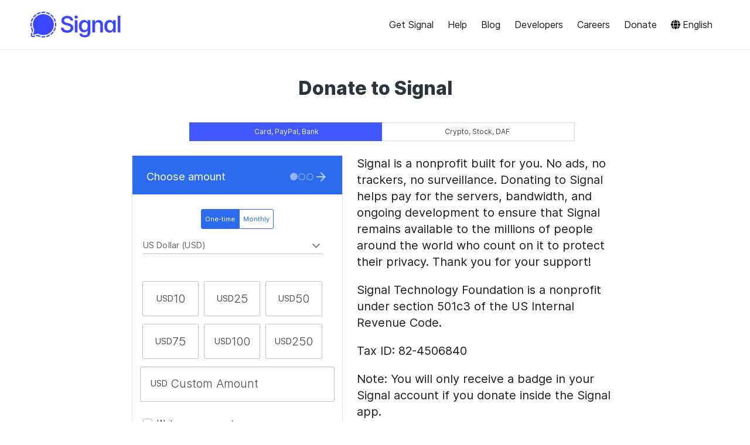

--- FILE ---
content_type: text/html; charset=utf-8
request_url: https://signal.org/donate/
body_size: 5419
content:
<!DOCTYPE html><html lang="en" data-theme="light"><meta charset="utf-8"><meta http-equiv="X-UA-Compatible" content="IE=edge"><meta name="viewport" content="width=device-width, initial-scale=1"><meta name="description" content=""><meta name="author" content=""><link rel="alternate" type="application/rss+xml" title="RSS Feed" href="/blog/rss.xml" /><link rel="alternate" hreflang="en" href="https://signal.org/donate/" /><link rel="alternate" hreflang="af" href="https://signal.org/af/donate/" /><link rel="alternate" hreflang="ar" href="https://signal.org/ar/donate/" /><link rel="alternate" hreflang="az" href="https://signal.org/az/donate/" /><link rel="alternate" hreflang="bg" href="https://signal.org/bg/donate/" /><link rel="alternate" hreflang="bn" href="https://signal.org/bn/donate/" /><link rel="alternate" hreflang="bs" href="https://signal.org/bs/donate/" /><link rel="alternate" hreflang="ca" href="https://signal.org/ca/donate/" /><link rel="alternate" hreflang="cs" href="https://signal.org/cs/donate/" /><link rel="alternate" hreflang="da" href="https://signal.org/da/donate/" /><link rel="alternate" hreflang="de" href="https://signal.org/de/donate/" /><link rel="alternate" hreflang="el" href="https://signal.org/el/donate/" /><link rel="alternate" hreflang="es" href="https://signal.org/es/donate/" /><link rel="alternate" hreflang="et" href="https://signal.org/et/donate/" /><link rel="alternate" hreflang="eu" href="https://signal.org/eu/donate/" /><link rel="alternate" hreflang="fa" href="https://signal.org/fa/donate/" /><link rel="alternate" hreflang="fi" href="https://signal.org/fi/donate/" /><link rel="alternate" hreflang="fil" href="https://signal.org/fil/donate/" /><link rel="alternate" hreflang="fr" href="https://signal.org/fr/donate/" /><link rel="alternate" hreflang="ga" href="https://signal.org/ga/donate/" /><link rel="alternate" hreflang="gl" href="https://signal.org/gl/donate/" /><link rel="alternate" hreflang="gu" href="https://signal.org/gu/donate/" /><link rel="alternate" hreflang="he" href="https://signal.org/he/donate/" /><link rel="alternate" hreflang="hi" href="https://signal.org/hi/donate/" /><link rel="alternate" hreflang="hr" href="https://signal.org/hr/donate/" /><link rel="alternate" hreflang="hu" href="https://signal.org/hu/donate/" /><link rel="alternate" hreflang="id" href="https://signal.org/id/donate/" /><link rel="alternate" hreflang="it" href="https://signal.org/it/donate/" /><link rel="alternate" hreflang="ja" href="https://signal.org/ja/donate/" /><link rel="alternate" hreflang="ka" href="https://signal.org/ka/donate/" /><link rel="alternate" hreflang="kk" href="https://signal.org/kk/donate/" /><link rel="alternate" hreflang="km" href="https://signal.org/km/donate/" /><link rel="alternate" hreflang="kn" href="https://signal.org/kn/donate/" /><link rel="alternate" hreflang="ko" href="https://signal.org/ko/donate/" /><link rel="alternate" hreflang="ky" href="https://signal.org/ky/donate/" /><link rel="alternate" hreflang="lt" href="https://signal.org/lt/donate/" /><link rel="alternate" hreflang="lv" href="https://signal.org/lv/donate/" /><link rel="alternate" hreflang="mk" href="https://signal.org/mk/donate/" /><link rel="alternate" hreflang="ml" href="https://signal.org/ml/donate/" /><link rel="alternate" hreflang="mr" href="https://signal.org/mr/donate/" /><link rel="alternate" hreflang="ms" href="https://signal.org/ms/donate/" /><link rel="alternate" hreflang="my" href="https://signal.org/my/donate/" /><link rel="alternate" hreflang="nb" href="https://signal.org/nb/donate/" /><link rel="alternate" hreflang="nl" href="https://signal.org/nl/donate/" /><link rel="alternate" hreflang="pa" href="https://signal.org/pa/donate/" /><link rel="alternate" hreflang="pl" href="https://signal.org/pl/donate/" /><link rel="alternate" hreflang="pt-BR" href="https://signal.org/pt_BR/donate/" /><link rel="alternate" hreflang="pt-PT" href="https://signal.org/pt_PT/donate/" /><link rel="alternate" hreflang="ro" href="https://signal.org/ro/donate/" /><link rel="alternate" hreflang="ru" href="https://signal.org/ru/donate/" /><link rel="alternate" hreflang="sk" href="https://signal.org/sk/donate/" /><link rel="alternate" hreflang="sl" href="https://signal.org/sl/donate/" /><link rel="alternate" hreflang="sq" href="https://signal.org/sq/donate/" /><link rel="alternate" hreflang="sr" href="https://signal.org/sr/donate/" /><link rel="alternate" hreflang="sv" href="https://signal.org/sv/donate/" /><link rel="alternate" hreflang="sw" href="https://signal.org/sw/donate/" /><link rel="alternate" hreflang="ta" href="https://signal.org/ta/donate/" /><link rel="alternate" hreflang="te" href="https://signal.org/te/donate/" /><link rel="alternate" hreflang="th" href="https://signal.org/th/donate/" /><link rel="alternate" hreflang="tr" href="https://signal.org/tr/donate/" /><link rel="alternate" hreflang="ug" href="https://signal.org/ug/donate/" /><link rel="alternate" hreflang="uk" href="https://signal.org/uk/donate/" /><link rel="alternate" hreflang="ur" href="https://signal.org/ur/donate/" /><link rel="alternate" hreflang="vi" href="https://signal.org/vi/donate/" /><link rel="alternate" hreflang="zh-CN" href="https://signal.org/zh_CN/donate/" /><link rel="alternate" hreflang="zh-HK" href="https://signal.org/zh_HK/donate/" /><link rel="alternate" hreflang="zh-YU" href="https://signal.org/zh_YU/donate/" /><meta property="og:title" content="Donate to Signal Private Messenger" /><meta property="og:site_name" content="Signal Messenger" /><meta property="og:type" content="website" /><meta property="og:description" content="Your donation helps pay for the development, servers, and bandwidth of an app used by millions around the world for private and instantaneous communication. Please make a donation today." /><meta property="og:url" content="https://signal.org/donate/" /><meta property="og:image" content="https://signal.org/assets/images/og/og-image.png" /><meta property="og:image:width" content="1200" /><meta property="og:image:height" content="630" /><meta name="twitter:site" content="@signalapp"><meta name="twitter:card" content="summary_large_image"><meta name="twitter:creator" content="@signalapp"><meta name="twitter:url" content="https://signal.org/donate/"><meta name="twitter:title" content="Donate to Signal Private Messenger"><meta name="twitter:description" content="Your donation helps pay for the development, servers, and bandwidth of an app used by millions around the world for private and instantaneous communication. Please make a donation today."><title>Signal >> Donate to Signal Private Messenger</title><link rel="me" href="https://mastodon.world/@signalapp"><link rel="apple-touch-icon" sizes="180x180" href="/assets/images/favicon/apple-touch-icon.png"><link rel="icon" type="image/svg+xml" href="/assets/images/favicon/favicon.svg"><link rel="icon" type="image/png" sizes="32x32" href="/assets/images/favicon/favicon-32x32.png"><link rel="icon" type="image/png" sizes="16x16" href="/assets/images/favicon/favicon-16x16.png"><link rel="manifest" href="/assets/images/favicon/site.webmanifest"><link rel="mask-icon" href="/assets/images/favicon/safari-pinned-tab.svg" color="#3b45fd"><meta name="msapplication-TileColor" content="#e3e8fe"><meta name="msapplication-config" content="/assets/images/favicon/browserconfig.xml"><meta name="theme-color" content="#e3e8fe"><link rel="preload" href="/assets/fonts/inter/Inter-Regular.woff2" as="font" crossorigin="anonymous"><link rel="preload" href="/assets/fonts/inter/Inter-ExtraBold.woff2" as="font" crossorigin="anonymous"><link type="text/css" rel="stylesheet" href="/assets/stylesheets/vendor/bulma-1.0.4.min.css"><link type="text/css" rel="stylesheet" href="/assets/stylesheets/ultramarine.css"><meta name="format-detection" content="telephone=no"><body id="signal" class="index has-navbar-fixed-top"><nav class="navbar signal-navbar is-fixed-top" role="navigation" aria-label="main navigation"><div class="container"><div class="navbar-brand"> <a href="/#signal"> <img class="signal-logo" src="/assets/images/header/logo.png"/> </a> <a role="button" class="navbar-burger burger" aria-label="menu" aria-expanded="false" data-target="signalNavbar"> <span aria-hidden="true"></span> <span aria-hidden="true"></span> <span aria-hidden="true"></span> </a></div><div id="signalNavbar" class="navbar-menu"><div class="navbar-end"> <a class="navbar-item get-signal" href="/download/">Get Signal</a> <a class="navbar-item" href="https://support.signal.org">Help</a> <a class="navbar-item" href="/blog/">Blog</a> <a class="navbar-item" href="/docs/">Developers</a> <a class="navbar-item" href="/workworkwork/">Careers</a> <a class="navbar-item" href="/donate/">Donate</a> <a href="#" class="js-modal-trigger navbar-item language-selector no-underline" role="button" aria-haspopup="true" aria-expanded="false" aria-label="Change Language" id="language-selector"> <i class="icon icon-globe"></i> English <span class="caret"></span> </a><div class="modal" id='language-selector-modal'><div class="modal-background"></div><div class="modal-card"><header class="modal-card-head"><p class="modal-card-title">Select your language <button class="delete" aria-label="close"></button></header><section class="modal-card-body"><div aria-labelledby="language-selector"> <a class="navbar-item" data-lang="af" href="/af/donate/">Afrikaans</a> <a class="navbar-item" data-lang="ar" href="/ar/donate/">العربية</a> <a class="navbar-item" data-lang="az" href="/az/donate/">Azərbaycanca</a> <a class="navbar-item" data-lang="id" href="/id/donate/">Bahasa Indonesia</a> <a class="navbar-item" data-lang="ms" href="/ms/donate/">Bahasa Melayu</a> <a class="navbar-item" data-lang="bg" href="/bg/donate/">Български</a> <a class="navbar-item" data-lang="bn" href="/bn/donate/">বাংলা</a> <a class="navbar-item" data-lang="bs" href="/bs/donate/">Bosanski</a> <a class="navbar-item" data-lang="ca" href="/ca/donate/">Català</a> <a class="navbar-item" data-lang="cs" href="/cs/donate/">Česky</a> <a class="navbar-item" data-lang="da" href="/da/donate/">Dansk</a> <a class="navbar-item" data-lang="de" href="/de/donate/">Deutsch</a> <a class="navbar-item" data-lang="el" href="/el/donate/">ελληνικά</a> <a class="navbar-item" data-lang="en" href="/donate/">English</a> <a class="navbar-item" data-lang="es" href="/es/donate/">Español</a> <a class="navbar-item" data-lang="et" href="/et/donate/">Eesti</a> <a class="navbar-item" data-lang="eu" href="/eu/donate/">Euskera</a> <a class="navbar-item" data-lang="fa" href="/fa/donate/">فارسی</a> <a class="navbar-item" data-lang="fil" href="/fil/donate/">Filipino</a> <a class="navbar-item" data-lang="fr" href="/fr/donate/">Français</a> <a class="navbar-item" data-lang="ga" href="/ga/donate/">Gaeilge</a> <a class="navbar-item" data-lang="gl" href="/gl/donate/">Galego</a> <a class="navbar-item" data-lang="gu" href="/gu/donate/">ગુજરાતી</a> <a class="navbar-item" data-lang="he" href="/he/donate/">עִבְרִית</a> <a class="navbar-item" data-lang="hi" href="/hi/donate/">हिन्दी</a> <a class="navbar-item" data-lang="hr" href="/hr/donate/">Hrvatski</a> <a class="navbar-item" data-lang="it" href="/it/donate/">Italiano</a> <a class="navbar-item" data-lang="ka" href="/ka/donate/">ქართული</a> <a class="navbar-item" data-lang="kk" href="/kk/donate/">Қазақша</a> <a class="navbar-item" data-lang="ky" href="/ky/donate/">Кыргызча</a> <a class="navbar-item" data-lang="kn" href="/kn/donate/">ಕನ್ನಡ</a> <a class="navbar-item" data-lang="km" href="/km/donate/">ខ្មែរ</a> <a class="navbar-item" data-lang="ko" href="/ko/donate/">한국어</a> <a class="navbar-item" data-lang="lt" href="/lt/donate/">Lietuviškai</a> <a class="navbar-item" data-lang="lv" href="/lv/donate/">Latviešu</a> <a class="navbar-item" data-lang="hu" href="/hu/donate/">Magyar</a> <a class="navbar-item" data-lang="mk" href="/mk/donate/">Македонски</a> <a class="navbar-item" data-lang="ml" href="/ml/donate/">മലയാളം</a> <a class="navbar-item" data-lang="mr" href="/mr/donate/"> मराठी</a> <a class="navbar-item" data-lang="my" href="/my/donate/">မြန်မာ</a> <a class="navbar-item" data-lang="ja" href="/ja/donate/">日本語</a> <a class="navbar-item" data-lang="nb" href="/nb/donate/">Norsk</a> <a class="navbar-item" data-lang="nl" href="/nl/donate/">Nederlands</a> <a class="navbar-item" data-lang="pl" href="/pl/donate/">Polski</a> <a class="navbar-item" data-lang="pt_BR" href="/pt_BR/donate/">Português (Brasil)</a> <a class="navbar-item" data-lang="pt_PT" href="/pt_PT/donate/">Português (Portugal)</a> <a class="navbar-item" data-lang="pa" href="/pa/donate/">ਪੰਜਾਬੀ</a> <a class="navbar-item" data-lang="ro" href="/ro/donate/">Română</a> <a class="navbar-item" data-lang="ru" href="/ru/donate/">Pусский</a> <a class="navbar-item" data-lang="sk" href="/sk/donate/">Slovenčina</a> <a class="navbar-item" data-lang="sl" href="/sl/donate/">Slovenščina</a> <a class="navbar-item" data-lang="sq" href="/sq/donate/">Shqip</a> <a class="navbar-item" data-lang="sr" href="/sr/donate/">Српски</a> <a class="navbar-item" data-lang="fi" href="/fi/donate/">Suomi</a> <a class="navbar-item" data-lang="sv" href="/sv/donate/">Svenska</a> <a class="navbar-item" data-lang="sw" href="/sw/donate/">Kiswahili</a> <a class="navbar-item" data-lang="ta" href="/ta/donate/">தமிழ்</a> <a class="navbar-item" data-lang="te" href="/te/donate/">తెలుగు</a> <a class="navbar-item" data-lang="uk" href="/uk/donate/">Українська</a> <a class="navbar-item" data-lang="ur" href="/ur/donate/">اردو</a> <a class="navbar-item" data-lang="ug" href="/ug/donate/">ئۇيغۇرچە</a> <a class="navbar-item" data-lang="th" href="/th/donate/">ภาษาไทย</a> <a class="navbar-item" data-lang="vi" href="/vi/donate/">Tiếng Việt</a> <a class="navbar-item" data-lang="tr" href="/tr/donate/">Türkçe</a> <a class="navbar-item" data-lang="zh_YU" href="/zh_YU/donate/">廣東話 (香港)</a> <a class="navbar-item" data-lang="zh_CN" href="/zh_CN/donate/">简体中文</a> <a class="navbar-item" data-lang="zh_HK" href="/zh_HK/donate/">繁體中文</a></div></section><footer class="modal-card-foot"></footer></div></div></div></div></div></nav><section class="section"><div class="container content"><div class="columns is-centered"><div class="column"><h1 class="title has-text-centered"> Donate to Signal</h1></div></div><div class="columns is-centered"><div class="column is-three-fifths"><div class="tabs is-small is-toggle is-toggle-rounded is-fullwidth is-centered"><ul><li class="donate-card-tab is-active"> <a class="no-underline"> Card, PayPal, Bank </a><li class="donate-other-tab"> <a class="no-underline"> Crypto, Stock, DAF </a></ul></div></div></div><div class="columns is-centered"><div class="column has-text-centered is-narrow"><div id="donorbox-widget"> <script src="https://donorbox.org/widget.js" paypalExpress="true"></script><iframe src="https://donorbox.org/embed/support-signal" width="360" height="680"></iframe></div><div id="tgb-widget" class="is-hidden"> <iframe frameborder="0" width="360" height="680" scrolling="no" src="https://tgbwidget.com/?charityID=824506840&display=embedded&version=2"></iframe></div></div><div class="column is-two-fifths"><p class="body1"> Signal is a nonprofit built for you. No ads, no trackers, no surveillance. Donating to Signal helps pay for the servers, bandwidth, and ongoing development to ensure that Signal remains available to the millions of people around the world who count on it to protect their privacy. Thank you for your support!<p class="body1"> Signal Technology Foundation is a nonprofit under section 501c3 of the US Internal Revenue Code.<p class="body1"> Tax ID: 82-4506840<p class="body1"> Note: You will only receive a badge in your Signal account if you donate inside the Signal app.</div></div></div></section><section class="section"><div class="container"><div class="columns"><ul class="column has-text-centered separated-by-pipes"><li> <a href="https://support.signal.org/hc/en-us/articles/360031949872"> Donor FAQs </a><li> <a href="https://support.signal.org/hc/en-us/articles/360032293251"> Donor Privacy Policy </a></ul></div></div></section><script> function showCardDonation() { $('.donate-card-tab').addClass('is-active'); $('#donorbox-widget').addClass('is-visible'); $('#donorbox-widget').removeClass('is-hidden'); } function hideCardDonation() { $('.donate-card-tab').removeClass('is-active'); $('#donorbox-widget').addClass('is-hidden'); $('#donorbox-widget').removeClass('is-visible'); } function showOtherDonation() { $('.donate-other-tab').addClass('is-active'); $('#tgb-widget').addClass('is-visible'); $('#tgb-widget').removeClass('is-hidden'); } function hideOtherDonation() { $('.donate-other-tab').removeClass('is-active'); $('#tgb-widget').addClass('is-hidden'); $('#tgb-widget').removeClass('is-visible'); } function prepareDonationTabs() { $('.donate-card-tab').click(function () { hideOtherDonation(); showCardDonation(); }); $('.donate-other-tab').click(function () { hideCardDonation(); showOtherDonation(); }); } document.addEventListener("DOMContentLoaded", prepareDonationTabs); </script><footer class="footer"><div class="container"><div class="columns"><div class="column is-two-fifths is-hidden-mobile"> <span class="copyright">&copy; 2013&ndash;2026 Signal, a 501c3 nonprofit.</span><br /> "Signal", Signal logos, and other trademarks are trademarks or registered trademarks of Signal Technology Foundation in the United States and other countries (<a href="/brand/">more info here</a>). <br /> <br /> For media inquiries, contact <a href="/cdn-cgi/l/email-protection#c2b2b0a7b1b182b1aba5aca3aeecadb0a5"><span class="__cf_email__" data-cfemail="abdbd9ced8d8ebd8c2ccc5cac785c4d9cc">[email&#160;protected]</span></a></div><div class="column"> <strong>Organization</strong><ul><li> <a href="/donate/">Donate</a><li> <a href="/workworkwork/">Careers</a><li> <a href="/blog/">Blog</a><li> <a href="/brand/">Brand Assets</a><li> <a href="/legal/">Terms &amp; Privacy Policy</a></ul></div><div class="column"> <strong>Download</strong><ul><li> <a href="/download/android/">Android</a><li> <a href="/download/ios/">iPhone & iPad</a><li> <a href="/download/windows/">Windows</a><li> <a href="/download/macos/">Mac</a><li> <a href="/download/linux/">Linux</a></ul></div><div class="column"> <strong>Social</strong><ul><li> <a href="https://bsky.app/profile/signal.org" target="_blank">Bluesky</a><li> <a href="https://github.com/signalapp" target="_blank">GitHub</a><li> <a href="https://www.instagram.com/signal_app/" target="_blank">Instagram</a><li> <a href="https://mastodon.world/@signalapp" target="_blank">Mastodon</a><li> <a href="https://x.com/signalapp" target="_blank">X</a></ul></div><div class="column"> <strong>Help</strong><ul><li> <a href="https://support.signal.org">Support Center</a><li> <a href="https://community.signalusers.org/">Community</a></ul></div><div class="column is-two-fifths is-hidden-tablet"> <span class="copyright">&copy; 2013&ndash;2026 Signal, a 501c3 nonprofit.</span><br /> "Signal", Signal logos, and other trademarks are trademarks or registered trademarks of Signal Technology Foundation in the United States and other countries (<a href="/brand/">more info here</a>). <br /> <br /> For media inquiries, contact <a href="/cdn-cgi/l/email-protection#d7a7a5b2a4a497a4beb0b9b6bbf9b8a5b0"><span class="__cf_email__" data-cfemail="a0d0d2c5d3d3e0d3c9c7cec1cc8ecfd2c7">[email&#160;protected]</span></a></div></div></div></footer><script data-cfasync="false" src="/cdn-cgi/scripts/5c5dd728/cloudflare-static/email-decode.min.js"></script><script type="text/javascript" src="/assets/javascripts/vendor/jquery-3.7.1.min.js"></script> <script type="text/javascript" src="/assets/javascripts/vendor/lottie-player-2.0.3.min.js"></script> <script type="text/javascript"> const langSelectorButton = document.getElementById('language-selector'); const langSelectorModal = document.getElementById('language-selector-modal'); const $langSelectorClosers = Array.prototype.slice.call(document.querySelectorAll('.modal-background, .delete', langSelectorModal)); langSelectorButton.addEventListener('click', (el) => { langSelectorModal.classList.add('is-active'); document.documentElement.classList.add('is-clipped'); }); $langSelectorClosers.forEach((el) => { el.addEventListener('click', (el) => { langSelectorModal.classList.remove('is-active'); document.documentElement.classList.remove('is-clipped'); }); }); document.addEventListener('keydown', (ev) => { if (ev.key === "Escape") { langSelectorModal.classList.remove('is-active'); document.documentElement.classList.remove('is-clipped'); } }); const $langSelectors = Array.prototype.slice.call(document.querySelectorAll('a[data-lang]')); $langSelectors.forEach((el) => { el.addEventListener('click', (ev) => { const lang = ev.getAttribute('data-lang'); if (lang) { document.cookie = 'selected_language=' + lang + '; samesite; secure; path=/; max-age=7776000;'; } }); }); </script> <script type="text/javascript"> document.addEventListener('DOMContentLoaded', () => { var userAgent = navigator.userAgent.toLowerCase(); var isIOS = ( userAgent.indexOf('iphone') !== -1 || userAgent.indexOf('ipad') !== -1 || userAgent.indexOf('ipod') !== -1 ); var isAndroid = userAgent.indexOf('android') !== -1; var $downloadSignal = $('.get-signal'); if (isIOS || isAndroid) { var url = isIOS ? 'https://apps.apple.com/us/app/signal-private-messenger/id874139669' : 'https://play.google.com/store/apps/details?id=org.thoughtcrime.securesms'; $downloadSignal.prop('href', url); $downloadSignal.html('<span>Get Signal</span> <i class="icon icon-external-link-alt"></i>'); } const $navbarBurgers = Array.prototype.slice.call(document.querySelectorAll('.navbar-burger')); if ($navbarBurgers.length > 0) { $navbarBurgers.forEach((el) => { el.addEventListener('click', () => { const target = el.dataset.target; const $target = document.getElementById(target); el.classList.toggle('is-active'); $target.classList.toggle('is-active'); }); }); } }); </script>


--- FILE ---
content_type: text/html; charset=utf-8
request_url: https://donorbox.org/embed/support-signal
body_size: 26728
content:

<!DOCTYPE html>

<html lang="en">
  <head>
    <title>Donate to Signal | Signal Technology Foundation - Donorbox</title>

    <meta charset="utf-8" />
<script type="text/javascript">window.NREUM||(NREUM={});NREUM.info={"beacon":"bam.nr-data.net","errorBeacon":"bam.nr-data.net","licenseKey":"NRJS-10f70b6b0c6e17f8701","applicationID":"1084090822","transactionName":"J1gKEEtXWltSQU1eDhZaF0tcVVRSUw==","queueTime":1,"applicationTime":82,"agent":""}</script>
<script type="text/javascript">(window.NREUM||(NREUM={})).init={ajax:{deny_list:["bam.nr-data.net"]},feature_flags:["soft_nav"]};(window.NREUM||(NREUM={})).loader_config={licenseKey:"NRJS-10f70b6b0c6e17f8701",applicationID:"1084090822",browserID:"1134537599"};;/*! For license information please see nr-loader-rum-1.308.0.min.js.LICENSE.txt */
(()=>{var e,t,r={163:(e,t,r)=>{"use strict";r.d(t,{j:()=>E});var n=r(384),i=r(1741);var a=r(2555);r(860).K7.genericEvents;const s="experimental.resources",o="register",c=e=>{if(!e||"string"!=typeof e)return!1;try{document.createDocumentFragment().querySelector(e)}catch{return!1}return!0};var d=r(2614),u=r(944),l=r(8122);const f="[data-nr-mask]",g=e=>(0,l.a)(e,(()=>{const e={feature_flags:[],experimental:{allow_registered_children:!1,resources:!1},mask_selector:"*",block_selector:"[data-nr-block]",mask_input_options:{color:!1,date:!1,"datetime-local":!1,email:!1,month:!1,number:!1,range:!1,search:!1,tel:!1,text:!1,time:!1,url:!1,week:!1,textarea:!1,select:!1,password:!0}};return{ajax:{deny_list:void 0,block_internal:!0,enabled:!0,autoStart:!0},api:{get allow_registered_children(){return e.feature_flags.includes(o)||e.experimental.allow_registered_children},set allow_registered_children(t){e.experimental.allow_registered_children=t},duplicate_registered_data:!1},browser_consent_mode:{enabled:!1},distributed_tracing:{enabled:void 0,exclude_newrelic_header:void 0,cors_use_newrelic_header:void 0,cors_use_tracecontext_headers:void 0,allowed_origins:void 0},get feature_flags(){return e.feature_flags},set feature_flags(t){e.feature_flags=t},generic_events:{enabled:!0,autoStart:!0},harvest:{interval:30},jserrors:{enabled:!0,autoStart:!0},logging:{enabled:!0,autoStart:!0},metrics:{enabled:!0,autoStart:!0},obfuscate:void 0,page_action:{enabled:!0},page_view_event:{enabled:!0,autoStart:!0},page_view_timing:{enabled:!0,autoStart:!0},performance:{capture_marks:!1,capture_measures:!1,capture_detail:!0,resources:{get enabled(){return e.feature_flags.includes(s)||e.experimental.resources},set enabled(t){e.experimental.resources=t},asset_types:[],first_party_domains:[],ignore_newrelic:!0}},privacy:{cookies_enabled:!0},proxy:{assets:void 0,beacon:void 0},session:{expiresMs:d.wk,inactiveMs:d.BB},session_replay:{autoStart:!0,enabled:!1,preload:!1,sampling_rate:10,error_sampling_rate:100,collect_fonts:!1,inline_images:!1,fix_stylesheets:!0,mask_all_inputs:!0,get mask_text_selector(){return e.mask_selector},set mask_text_selector(t){c(t)?e.mask_selector="".concat(t,",").concat(f):""===t||null===t?e.mask_selector=f:(0,u.R)(5,t)},get block_class(){return"nr-block"},get ignore_class(){return"nr-ignore"},get mask_text_class(){return"nr-mask"},get block_selector(){return e.block_selector},set block_selector(t){c(t)?e.block_selector+=",".concat(t):""!==t&&(0,u.R)(6,t)},get mask_input_options(){return e.mask_input_options},set mask_input_options(t){t&&"object"==typeof t?e.mask_input_options={...t,password:!0}:(0,u.R)(7,t)}},session_trace:{enabled:!0,autoStart:!0},soft_navigations:{enabled:!0,autoStart:!0},spa:{enabled:!0,autoStart:!0},ssl:void 0,user_actions:{enabled:!0,elementAttributes:["id","className","tagName","type"]}}})());var p=r(6154),m=r(9324);let h=0;const v={buildEnv:m.F3,distMethod:m.Xs,version:m.xv,originTime:p.WN},b={consented:!1},y={appMetadata:{},get consented(){return this.session?.state?.consent||b.consented},set consented(e){b.consented=e},customTransaction:void 0,denyList:void 0,disabled:!1,harvester:void 0,isolatedBacklog:!1,isRecording:!1,loaderType:void 0,maxBytes:3e4,obfuscator:void 0,onerror:void 0,ptid:void 0,releaseIds:{},session:void 0,timeKeeper:void 0,registeredEntities:[],jsAttributesMetadata:{bytes:0},get harvestCount(){return++h}},_=e=>{const t=(0,l.a)(e,y),r=Object.keys(v).reduce((e,t)=>(e[t]={value:v[t],writable:!1,configurable:!0,enumerable:!0},e),{});return Object.defineProperties(t,r)};var w=r(5701);const x=e=>{const t=e.startsWith("http");e+="/",r.p=t?e:"https://"+e};var R=r(7836),k=r(3241);const A={accountID:void 0,trustKey:void 0,agentID:void 0,licenseKey:void 0,applicationID:void 0,xpid:void 0},S=e=>(0,l.a)(e,A),T=new Set;function E(e,t={},r,s){let{init:o,info:c,loader_config:d,runtime:u={},exposed:l=!0}=t;if(!c){const e=(0,n.pV)();o=e.init,c=e.info,d=e.loader_config}e.init=g(o||{}),e.loader_config=S(d||{}),c.jsAttributes??={},p.bv&&(c.jsAttributes.isWorker=!0),e.info=(0,a.D)(c);const f=e.init,m=[c.beacon,c.errorBeacon];T.has(e.agentIdentifier)||(f.proxy.assets&&(x(f.proxy.assets),m.push(f.proxy.assets)),f.proxy.beacon&&m.push(f.proxy.beacon),e.beacons=[...m],function(e){const t=(0,n.pV)();Object.getOwnPropertyNames(i.W.prototype).forEach(r=>{const n=i.W.prototype[r];if("function"!=typeof n||"constructor"===n)return;let a=t[r];e[r]&&!1!==e.exposed&&"micro-agent"!==e.runtime?.loaderType&&(t[r]=(...t)=>{const n=e[r](...t);return a?a(...t):n})})}(e),(0,n.US)("activatedFeatures",w.B)),u.denyList=[...f.ajax.deny_list||[],...f.ajax.block_internal?m:[]],u.ptid=e.agentIdentifier,u.loaderType=r,e.runtime=_(u),T.has(e.agentIdentifier)||(e.ee=R.ee.get(e.agentIdentifier),e.exposed=l,(0,k.W)({agentIdentifier:e.agentIdentifier,drained:!!w.B?.[e.agentIdentifier],type:"lifecycle",name:"initialize",feature:void 0,data:e.config})),T.add(e.agentIdentifier)}},384:(e,t,r)=>{"use strict";r.d(t,{NT:()=>s,US:()=>u,Zm:()=>o,bQ:()=>d,dV:()=>c,pV:()=>l});var n=r(6154),i=r(1863),a=r(1910);const s={beacon:"bam.nr-data.net",errorBeacon:"bam.nr-data.net"};function o(){return n.gm.NREUM||(n.gm.NREUM={}),void 0===n.gm.newrelic&&(n.gm.newrelic=n.gm.NREUM),n.gm.NREUM}function c(){let e=o();return e.o||(e.o={ST:n.gm.setTimeout,SI:n.gm.setImmediate||n.gm.setInterval,CT:n.gm.clearTimeout,XHR:n.gm.XMLHttpRequest,REQ:n.gm.Request,EV:n.gm.Event,PR:n.gm.Promise,MO:n.gm.MutationObserver,FETCH:n.gm.fetch,WS:n.gm.WebSocket},(0,a.i)(...Object.values(e.o))),e}function d(e,t){let r=o();r.initializedAgents??={},t.initializedAt={ms:(0,i.t)(),date:new Date},r.initializedAgents[e]=t}function u(e,t){o()[e]=t}function l(){return function(){let e=o();const t=e.info||{};e.info={beacon:s.beacon,errorBeacon:s.errorBeacon,...t}}(),function(){let e=o();const t=e.init||{};e.init={...t}}(),c(),function(){let e=o();const t=e.loader_config||{};e.loader_config={...t}}(),o()}},782:(e,t,r)=>{"use strict";r.d(t,{T:()=>n});const n=r(860).K7.pageViewTiming},860:(e,t,r)=>{"use strict";r.d(t,{$J:()=>u,K7:()=>c,P3:()=>d,XX:()=>i,Yy:()=>o,df:()=>a,qY:()=>n,v4:()=>s});const n="events",i="jserrors",a="browser/blobs",s="rum",o="browser/logs",c={ajax:"ajax",genericEvents:"generic_events",jserrors:i,logging:"logging",metrics:"metrics",pageAction:"page_action",pageViewEvent:"page_view_event",pageViewTiming:"page_view_timing",sessionReplay:"session_replay",sessionTrace:"session_trace",softNav:"soft_navigations",spa:"spa"},d={[c.pageViewEvent]:1,[c.pageViewTiming]:2,[c.metrics]:3,[c.jserrors]:4,[c.spa]:5,[c.ajax]:6,[c.sessionTrace]:7,[c.softNav]:8,[c.sessionReplay]:9,[c.logging]:10,[c.genericEvents]:11},u={[c.pageViewEvent]:s,[c.pageViewTiming]:n,[c.ajax]:n,[c.spa]:n,[c.softNav]:n,[c.metrics]:i,[c.jserrors]:i,[c.sessionTrace]:a,[c.sessionReplay]:a,[c.logging]:o,[c.genericEvents]:"ins"}},944:(e,t,r)=>{"use strict";r.d(t,{R:()=>i});var n=r(3241);function i(e,t){"function"==typeof console.debug&&(console.debug("New Relic Warning: https://github.com/newrelic/newrelic-browser-agent/blob/main/docs/warning-codes.md#".concat(e),t),(0,n.W)({agentIdentifier:null,drained:null,type:"data",name:"warn",feature:"warn",data:{code:e,secondary:t}}))}},1687:(e,t,r)=>{"use strict";r.d(t,{Ak:()=>d,Ze:()=>f,x3:()=>u});var n=r(3241),i=r(7836),a=r(3606),s=r(860),o=r(2646);const c={};function d(e,t){const r={staged:!1,priority:s.P3[t]||0};l(e),c[e].get(t)||c[e].set(t,r)}function u(e,t){e&&c[e]&&(c[e].get(t)&&c[e].delete(t),p(e,t,!1),c[e].size&&g(e))}function l(e){if(!e)throw new Error("agentIdentifier required");c[e]||(c[e]=new Map)}function f(e="",t="feature",r=!1){if(l(e),!e||!c[e].get(t)||r)return p(e,t);c[e].get(t).staged=!0,g(e)}function g(e){const t=Array.from(c[e]);t.every(([e,t])=>t.staged)&&(t.sort((e,t)=>e[1].priority-t[1].priority),t.forEach(([t])=>{c[e].delete(t),p(e,t)}))}function p(e,t,r=!0){const s=e?i.ee.get(e):i.ee,c=a.i.handlers;if(!s.aborted&&s.backlog&&c){if((0,n.W)({agentIdentifier:e,type:"lifecycle",name:"drain",feature:t}),r){const e=s.backlog[t],r=c[t];if(r){for(let t=0;e&&t<e.length;++t)m(e[t],r);Object.entries(r).forEach(([e,t])=>{Object.values(t||{}).forEach(t=>{t[0]?.on&&t[0]?.context()instanceof o.y&&t[0].on(e,t[1])})})}}s.isolatedBacklog||delete c[t],s.backlog[t]=null,s.emit("drain-"+t,[])}}function m(e,t){var r=e[1];Object.values(t[r]||{}).forEach(t=>{var r=e[0];if(t[0]===r){var n=t[1],i=e[3],a=e[2];n.apply(i,a)}})}},1738:(e,t,r)=>{"use strict";r.d(t,{U:()=>g,Y:()=>f});var n=r(3241),i=r(9908),a=r(1863),s=r(944),o=r(5701),c=r(3969),d=r(8362),u=r(860),l=r(4261);function f(e,t,r,a){const f=a||r;!f||f[e]&&f[e]!==d.d.prototype[e]||(f[e]=function(){(0,i.p)(c.xV,["API/"+e+"/called"],void 0,u.K7.metrics,r.ee),(0,n.W)({agentIdentifier:r.agentIdentifier,drained:!!o.B?.[r.agentIdentifier],type:"data",name:"api",feature:l.Pl+e,data:{}});try{return t.apply(this,arguments)}catch(e){(0,s.R)(23,e)}})}function g(e,t,r,n,s){const o=e.info;null===r?delete o.jsAttributes[t]:o.jsAttributes[t]=r,(s||null===r)&&(0,i.p)(l.Pl+n,[(0,a.t)(),t,r],void 0,"session",e.ee)}},1741:(e,t,r)=>{"use strict";r.d(t,{W:()=>a});var n=r(944),i=r(4261);class a{#e(e,...t){if(this[e]!==a.prototype[e])return this[e](...t);(0,n.R)(35,e)}addPageAction(e,t){return this.#e(i.hG,e,t)}register(e){return this.#e(i.eY,e)}recordCustomEvent(e,t){return this.#e(i.fF,e,t)}setPageViewName(e,t){return this.#e(i.Fw,e,t)}setCustomAttribute(e,t,r){return this.#e(i.cD,e,t,r)}noticeError(e,t){return this.#e(i.o5,e,t)}setUserId(e,t=!1){return this.#e(i.Dl,e,t)}setApplicationVersion(e){return this.#e(i.nb,e)}setErrorHandler(e){return this.#e(i.bt,e)}addRelease(e,t){return this.#e(i.k6,e,t)}log(e,t){return this.#e(i.$9,e,t)}start(){return this.#e(i.d3)}finished(e){return this.#e(i.BL,e)}recordReplay(){return this.#e(i.CH)}pauseReplay(){return this.#e(i.Tb)}addToTrace(e){return this.#e(i.U2,e)}setCurrentRouteName(e){return this.#e(i.PA,e)}interaction(e){return this.#e(i.dT,e)}wrapLogger(e,t,r){return this.#e(i.Wb,e,t,r)}measure(e,t){return this.#e(i.V1,e,t)}consent(e){return this.#e(i.Pv,e)}}},1863:(e,t,r)=>{"use strict";function n(){return Math.floor(performance.now())}r.d(t,{t:()=>n})},1910:(e,t,r)=>{"use strict";r.d(t,{i:()=>a});var n=r(944);const i=new Map;function a(...e){return e.every(e=>{if(i.has(e))return i.get(e);const t="function"==typeof e?e.toString():"",r=t.includes("[native code]"),a=t.includes("nrWrapper");return r||a||(0,n.R)(64,e?.name||t),i.set(e,r),r})}},2555:(e,t,r)=>{"use strict";r.d(t,{D:()=>o,f:()=>s});var n=r(384),i=r(8122);const a={beacon:n.NT.beacon,errorBeacon:n.NT.errorBeacon,licenseKey:void 0,applicationID:void 0,sa:void 0,queueTime:void 0,applicationTime:void 0,ttGuid:void 0,user:void 0,account:void 0,product:void 0,extra:void 0,jsAttributes:{},userAttributes:void 0,atts:void 0,transactionName:void 0,tNamePlain:void 0};function s(e){try{return!!e.licenseKey&&!!e.errorBeacon&&!!e.applicationID}catch(e){return!1}}const o=e=>(0,i.a)(e,a)},2614:(e,t,r)=>{"use strict";r.d(t,{BB:()=>s,H3:()=>n,g:()=>d,iL:()=>c,tS:()=>o,uh:()=>i,wk:()=>a});const n="NRBA",i="SESSION",a=144e5,s=18e5,o={STARTED:"session-started",PAUSE:"session-pause",RESET:"session-reset",RESUME:"session-resume",UPDATE:"session-update"},c={SAME_TAB:"same-tab",CROSS_TAB:"cross-tab"},d={OFF:0,FULL:1,ERROR:2}},2646:(e,t,r)=>{"use strict";r.d(t,{y:()=>n});class n{constructor(e){this.contextId=e}}},2843:(e,t,r)=>{"use strict";r.d(t,{G:()=>a,u:()=>i});var n=r(3878);function i(e,t=!1,r,i){(0,n.DD)("visibilitychange",function(){if(t)return void("hidden"===document.visibilityState&&e());e(document.visibilityState)},r,i)}function a(e,t,r){(0,n.sp)("pagehide",e,t,r)}},3241:(e,t,r)=>{"use strict";r.d(t,{W:()=>a});var n=r(6154);const i="newrelic";function a(e={}){try{n.gm.dispatchEvent(new CustomEvent(i,{detail:e}))}catch(e){}}},3606:(e,t,r)=>{"use strict";r.d(t,{i:()=>a});var n=r(9908);a.on=s;var i=a.handlers={};function a(e,t,r,a){s(a||n.d,i,e,t,r)}function s(e,t,r,i,a){a||(a="feature"),e||(e=n.d);var s=t[a]=t[a]||{};(s[r]=s[r]||[]).push([e,i])}},3878:(e,t,r)=>{"use strict";function n(e,t){return{capture:e,passive:!1,signal:t}}function i(e,t,r=!1,i){window.addEventListener(e,t,n(r,i))}function a(e,t,r=!1,i){document.addEventListener(e,t,n(r,i))}r.d(t,{DD:()=>a,jT:()=>n,sp:()=>i})},3969:(e,t,r)=>{"use strict";r.d(t,{TZ:()=>n,XG:()=>o,rs:()=>i,xV:()=>s,z_:()=>a});const n=r(860).K7.metrics,i="sm",a="cm",s="storeSupportabilityMetrics",o="storeEventMetrics"},4234:(e,t,r)=>{"use strict";r.d(t,{W:()=>a});var n=r(7836),i=r(1687);class a{constructor(e,t){this.agentIdentifier=e,this.ee=n.ee.get(e),this.featureName=t,this.blocked=!1}deregisterDrain(){(0,i.x3)(this.agentIdentifier,this.featureName)}}},4261:(e,t,r)=>{"use strict";r.d(t,{$9:()=>d,BL:()=>o,CH:()=>g,Dl:()=>_,Fw:()=>y,PA:()=>h,Pl:()=>n,Pv:()=>k,Tb:()=>l,U2:()=>a,V1:()=>R,Wb:()=>x,bt:()=>b,cD:()=>v,d3:()=>w,dT:()=>c,eY:()=>p,fF:()=>f,hG:()=>i,k6:()=>s,nb:()=>m,o5:()=>u});const n="api-",i="addPageAction",a="addToTrace",s="addRelease",o="finished",c="interaction",d="log",u="noticeError",l="pauseReplay",f="recordCustomEvent",g="recordReplay",p="register",m="setApplicationVersion",h="setCurrentRouteName",v="setCustomAttribute",b="setErrorHandler",y="setPageViewName",_="setUserId",w="start",x="wrapLogger",R="measure",k="consent"},5289:(e,t,r)=>{"use strict";r.d(t,{GG:()=>s,Qr:()=>c,sB:()=>o});var n=r(3878),i=r(6389);function a(){return"undefined"==typeof document||"complete"===document.readyState}function s(e,t){if(a())return e();const r=(0,i.J)(e),s=setInterval(()=>{a()&&(clearInterval(s),r())},500);(0,n.sp)("load",r,t)}function o(e){if(a())return e();(0,n.DD)("DOMContentLoaded",e)}function c(e){if(a())return e();(0,n.sp)("popstate",e)}},5607:(e,t,r)=>{"use strict";r.d(t,{W:()=>n});const n=(0,r(9566).bz)()},5701:(e,t,r)=>{"use strict";r.d(t,{B:()=>a,t:()=>s});var n=r(3241);const i=new Set,a={};function s(e,t){const r=t.agentIdentifier;a[r]??={},e&&"object"==typeof e&&(i.has(r)||(t.ee.emit("rumresp",[e]),a[r]=e,i.add(r),(0,n.W)({agentIdentifier:r,loaded:!0,drained:!0,type:"lifecycle",name:"load",feature:void 0,data:e})))}},6154:(e,t,r)=>{"use strict";r.d(t,{OF:()=>c,RI:()=>i,WN:()=>u,bv:()=>a,eN:()=>l,gm:()=>s,mw:()=>o,sb:()=>d});var n=r(1863);const i="undefined"!=typeof window&&!!window.document,a="undefined"!=typeof WorkerGlobalScope&&("undefined"!=typeof self&&self instanceof WorkerGlobalScope&&self.navigator instanceof WorkerNavigator||"undefined"!=typeof globalThis&&globalThis instanceof WorkerGlobalScope&&globalThis.navigator instanceof WorkerNavigator),s=i?window:"undefined"!=typeof WorkerGlobalScope&&("undefined"!=typeof self&&self instanceof WorkerGlobalScope&&self||"undefined"!=typeof globalThis&&globalThis instanceof WorkerGlobalScope&&globalThis),o=Boolean("hidden"===s?.document?.visibilityState),c=/iPad|iPhone|iPod/.test(s.navigator?.userAgent),d=c&&"undefined"==typeof SharedWorker,u=((()=>{const e=s.navigator?.userAgent?.match(/Firefox[/\s](\d+\.\d+)/);Array.isArray(e)&&e.length>=2&&e[1]})(),Date.now()-(0,n.t)()),l=()=>"undefined"!=typeof PerformanceNavigationTiming&&s?.performance?.getEntriesByType("navigation")?.[0]?.responseStart},6389:(e,t,r)=>{"use strict";function n(e,t=500,r={}){const n=r?.leading||!1;let i;return(...r)=>{n&&void 0===i&&(e.apply(this,r),i=setTimeout(()=>{i=clearTimeout(i)},t)),n||(clearTimeout(i),i=setTimeout(()=>{e.apply(this,r)},t))}}function i(e){let t=!1;return(...r)=>{t||(t=!0,e.apply(this,r))}}r.d(t,{J:()=>i,s:()=>n})},6630:(e,t,r)=>{"use strict";r.d(t,{T:()=>n});const n=r(860).K7.pageViewEvent},7699:(e,t,r)=>{"use strict";r.d(t,{It:()=>a,KC:()=>o,No:()=>i,qh:()=>s});var n=r(860);const i=16e3,a=1e6,s="SESSION_ERROR",o={[n.K7.logging]:!0,[n.K7.genericEvents]:!1,[n.K7.jserrors]:!1,[n.K7.ajax]:!1}},7836:(e,t,r)=>{"use strict";r.d(t,{P:()=>o,ee:()=>c});var n=r(384),i=r(8990),a=r(2646),s=r(5607);const o="nr@context:".concat(s.W),c=function e(t,r){var n={},s={},u={},l=!1;try{l=16===r.length&&d.initializedAgents?.[r]?.runtime.isolatedBacklog}catch(e){}var f={on:p,addEventListener:p,removeEventListener:function(e,t){var r=n[e];if(!r)return;for(var i=0;i<r.length;i++)r[i]===t&&r.splice(i,1)},emit:function(e,r,n,i,a){!1!==a&&(a=!0);if(c.aborted&&!i)return;t&&a&&t.emit(e,r,n);var o=g(n);m(e).forEach(e=>{e.apply(o,r)});var d=v()[s[e]];d&&d.push([f,e,r,o]);return o},get:h,listeners:m,context:g,buffer:function(e,t){const r=v();if(t=t||"feature",f.aborted)return;Object.entries(e||{}).forEach(([e,n])=>{s[n]=t,t in r||(r[t]=[])})},abort:function(){f._aborted=!0,Object.keys(f.backlog).forEach(e=>{delete f.backlog[e]})},isBuffering:function(e){return!!v()[s[e]]},debugId:r,backlog:l?{}:t&&"object"==typeof t.backlog?t.backlog:{},isolatedBacklog:l};return Object.defineProperty(f,"aborted",{get:()=>{let e=f._aborted||!1;return e||(t&&(e=t.aborted),e)}}),f;function g(e){return e&&e instanceof a.y?e:e?(0,i.I)(e,o,()=>new a.y(o)):new a.y(o)}function p(e,t){n[e]=m(e).concat(t)}function m(e){return n[e]||[]}function h(t){return u[t]=u[t]||e(f,t)}function v(){return f.backlog}}(void 0,"globalEE"),d=(0,n.Zm)();d.ee||(d.ee=c)},8122:(e,t,r)=>{"use strict";r.d(t,{a:()=>i});var n=r(944);function i(e,t){try{if(!e||"object"!=typeof e)return(0,n.R)(3);if(!t||"object"!=typeof t)return(0,n.R)(4);const r=Object.create(Object.getPrototypeOf(t),Object.getOwnPropertyDescriptors(t)),a=0===Object.keys(r).length?e:r;for(let s in a)if(void 0!==e[s])try{if(null===e[s]){r[s]=null;continue}Array.isArray(e[s])&&Array.isArray(t[s])?r[s]=Array.from(new Set([...e[s],...t[s]])):"object"==typeof e[s]&&"object"==typeof t[s]?r[s]=i(e[s],t[s]):r[s]=e[s]}catch(e){r[s]||(0,n.R)(1,e)}return r}catch(e){(0,n.R)(2,e)}}},8362:(e,t,r)=>{"use strict";r.d(t,{d:()=>a});var n=r(9566),i=r(1741);class a extends i.W{agentIdentifier=(0,n.LA)(16)}},8374:(e,t,r)=>{r.nc=(()=>{try{return document?.currentScript?.nonce}catch(e){}return""})()},8990:(e,t,r)=>{"use strict";r.d(t,{I:()=>i});var n=Object.prototype.hasOwnProperty;function i(e,t,r){if(n.call(e,t))return e[t];var i=r();if(Object.defineProperty&&Object.keys)try{return Object.defineProperty(e,t,{value:i,writable:!0,enumerable:!1}),i}catch(e){}return e[t]=i,i}},9324:(e,t,r)=>{"use strict";r.d(t,{F3:()=>i,Xs:()=>a,xv:()=>n});const n="1.308.0",i="PROD",a="CDN"},9566:(e,t,r)=>{"use strict";r.d(t,{LA:()=>o,bz:()=>s});var n=r(6154);const i="xxxxxxxx-xxxx-4xxx-yxxx-xxxxxxxxxxxx";function a(e,t){return e?15&e[t]:16*Math.random()|0}function s(){const e=n.gm?.crypto||n.gm?.msCrypto;let t,r=0;return e&&e.getRandomValues&&(t=e.getRandomValues(new Uint8Array(30))),i.split("").map(e=>"x"===e?a(t,r++).toString(16):"y"===e?(3&a()|8).toString(16):e).join("")}function o(e){const t=n.gm?.crypto||n.gm?.msCrypto;let r,i=0;t&&t.getRandomValues&&(r=t.getRandomValues(new Uint8Array(e)));const s=[];for(var o=0;o<e;o++)s.push(a(r,i++).toString(16));return s.join("")}},9908:(e,t,r)=>{"use strict";r.d(t,{d:()=>n,p:()=>i});var n=r(7836).ee.get("handle");function i(e,t,r,i,a){a?(a.buffer([e],i),a.emit(e,t,r)):(n.buffer([e],i),n.emit(e,t,r))}}},n={};function i(e){var t=n[e];if(void 0!==t)return t.exports;var a=n[e]={exports:{}};return r[e](a,a.exports,i),a.exports}i.m=r,i.d=(e,t)=>{for(var r in t)i.o(t,r)&&!i.o(e,r)&&Object.defineProperty(e,r,{enumerable:!0,get:t[r]})},i.f={},i.e=e=>Promise.all(Object.keys(i.f).reduce((t,r)=>(i.f[r](e,t),t),[])),i.u=e=>"nr-rum-1.308.0.min.js",i.o=(e,t)=>Object.prototype.hasOwnProperty.call(e,t),e={},t="NRBA-1.308.0.PROD:",i.l=(r,n,a,s)=>{if(e[r])e[r].push(n);else{var o,c;if(void 0!==a)for(var d=document.getElementsByTagName("script"),u=0;u<d.length;u++){var l=d[u];if(l.getAttribute("src")==r||l.getAttribute("data-webpack")==t+a){o=l;break}}if(!o){c=!0;var f={296:"sha512-+MIMDsOcckGXa1EdWHqFNv7P+JUkd5kQwCBr3KE6uCvnsBNUrdSt4a/3/L4j4TxtnaMNjHpza2/erNQbpacJQA=="};(o=document.createElement("script")).charset="utf-8",i.nc&&o.setAttribute("nonce",i.nc),o.setAttribute("data-webpack",t+a),o.src=r,0!==o.src.indexOf(window.location.origin+"/")&&(o.crossOrigin="anonymous"),f[s]&&(o.integrity=f[s])}e[r]=[n];var g=(t,n)=>{o.onerror=o.onload=null,clearTimeout(p);var i=e[r];if(delete e[r],o.parentNode&&o.parentNode.removeChild(o),i&&i.forEach(e=>e(n)),t)return t(n)},p=setTimeout(g.bind(null,void 0,{type:"timeout",target:o}),12e4);o.onerror=g.bind(null,o.onerror),o.onload=g.bind(null,o.onload),c&&document.head.appendChild(o)}},i.r=e=>{"undefined"!=typeof Symbol&&Symbol.toStringTag&&Object.defineProperty(e,Symbol.toStringTag,{value:"Module"}),Object.defineProperty(e,"__esModule",{value:!0})},i.p="https://js-agent.newrelic.com/",(()=>{var e={374:0,840:0};i.f.j=(t,r)=>{var n=i.o(e,t)?e[t]:void 0;if(0!==n)if(n)r.push(n[2]);else{var a=new Promise((r,i)=>n=e[t]=[r,i]);r.push(n[2]=a);var s=i.p+i.u(t),o=new Error;i.l(s,r=>{if(i.o(e,t)&&(0!==(n=e[t])&&(e[t]=void 0),n)){var a=r&&("load"===r.type?"missing":r.type),s=r&&r.target&&r.target.src;o.message="Loading chunk "+t+" failed: ("+a+": "+s+")",o.name="ChunkLoadError",o.type=a,o.request=s,n[1](o)}},"chunk-"+t,t)}};var t=(t,r)=>{var n,a,[s,o,c]=r,d=0;if(s.some(t=>0!==e[t])){for(n in o)i.o(o,n)&&(i.m[n]=o[n]);if(c)c(i)}for(t&&t(r);d<s.length;d++)a=s[d],i.o(e,a)&&e[a]&&e[a][0](),e[a]=0},r=self["webpackChunk:NRBA-1.308.0.PROD"]=self["webpackChunk:NRBA-1.308.0.PROD"]||[];r.forEach(t.bind(null,0)),r.push=t.bind(null,r.push.bind(r))})(),(()=>{"use strict";i(8374);var e=i(8362),t=i(860);const r=Object.values(t.K7);var n=i(163);var a=i(9908),s=i(1863),o=i(4261),c=i(1738);var d=i(1687),u=i(4234),l=i(5289),f=i(6154),g=i(944),p=i(384);const m=e=>f.RI&&!0===e?.privacy.cookies_enabled;function h(e){return!!(0,p.dV)().o.MO&&m(e)&&!0===e?.session_trace.enabled}var v=i(6389),b=i(7699);class y extends u.W{constructor(e,t){super(e.agentIdentifier,t),this.agentRef=e,this.abortHandler=void 0,this.featAggregate=void 0,this.loadedSuccessfully=void 0,this.onAggregateImported=new Promise(e=>{this.loadedSuccessfully=e}),this.deferred=Promise.resolve(),!1===e.init[this.featureName].autoStart?this.deferred=new Promise((t,r)=>{this.ee.on("manual-start-all",(0,v.J)(()=>{(0,d.Ak)(e.agentIdentifier,this.featureName),t()}))}):(0,d.Ak)(e.agentIdentifier,t)}importAggregator(e,t,r={}){if(this.featAggregate)return;const n=async()=>{let n;await this.deferred;try{if(m(e.init)){const{setupAgentSession:t}=await i.e(296).then(i.bind(i,3305));n=t(e)}}catch(e){(0,g.R)(20,e),this.ee.emit("internal-error",[e]),(0,a.p)(b.qh,[e],void 0,this.featureName,this.ee)}try{if(!this.#t(this.featureName,n,e.init))return(0,d.Ze)(this.agentIdentifier,this.featureName),void this.loadedSuccessfully(!1);const{Aggregate:i}=await t();this.featAggregate=new i(e,r),e.runtime.harvester.initializedAggregates.push(this.featAggregate),this.loadedSuccessfully(!0)}catch(e){(0,g.R)(34,e),this.abortHandler?.(),(0,d.Ze)(this.agentIdentifier,this.featureName,!0),this.loadedSuccessfully(!1),this.ee&&this.ee.abort()}};f.RI?(0,l.GG)(()=>n(),!0):n()}#t(e,r,n){if(this.blocked)return!1;switch(e){case t.K7.sessionReplay:return h(n)&&!!r;case t.K7.sessionTrace:return!!r;default:return!0}}}var _=i(6630),w=i(2614),x=i(3241);class R extends y{static featureName=_.T;constructor(e){var t;super(e,_.T),this.setupInspectionEvents(e.agentIdentifier),t=e,(0,c.Y)(o.Fw,function(e,r){"string"==typeof e&&("/"!==e.charAt(0)&&(e="/"+e),t.runtime.customTransaction=(r||"http://custom.transaction")+e,(0,a.p)(o.Pl+o.Fw,[(0,s.t)()],void 0,void 0,t.ee))},t),this.importAggregator(e,()=>i.e(296).then(i.bind(i,3943)))}setupInspectionEvents(e){const t=(t,r)=>{t&&(0,x.W)({agentIdentifier:e,timeStamp:t.timeStamp,loaded:"complete"===t.target.readyState,type:"window",name:r,data:t.target.location+""})};(0,l.sB)(e=>{t(e,"DOMContentLoaded")}),(0,l.GG)(e=>{t(e,"load")}),(0,l.Qr)(e=>{t(e,"navigate")}),this.ee.on(w.tS.UPDATE,(t,r)=>{(0,x.W)({agentIdentifier:e,type:"lifecycle",name:"session",data:r})})}}class k extends e.d{constructor(e){var t;(super(),f.gm)?(this.features={},(0,p.bQ)(this.agentIdentifier,this),this.desiredFeatures=new Set(e.features||[]),this.desiredFeatures.add(R),(0,n.j)(this,e,e.loaderType||"agent"),t=this,(0,c.Y)(o.cD,function(e,r,n=!1){if("string"==typeof e){if(["string","number","boolean"].includes(typeof r)||null===r)return(0,c.U)(t,e,r,o.cD,n);(0,g.R)(40,typeof r)}else(0,g.R)(39,typeof e)},t),function(e){(0,c.Y)(o.Dl,function(t,r=!1){if("string"!=typeof t&&null!==t)return void(0,g.R)(41,typeof t);const n=e.info.jsAttributes["enduser.id"];r&&null!=n&&n!==t?(0,a.p)(o.Pl+"setUserIdAndResetSession",[t],void 0,"session",e.ee):(0,c.U)(e,"enduser.id",t,o.Dl,!0)},e)}(this),function(e){(0,c.Y)(o.nb,function(t){if("string"==typeof t||null===t)return(0,c.U)(e,"application.version",t,o.nb,!1);(0,g.R)(42,typeof t)},e)}(this),function(e){(0,c.Y)(o.d3,function(){e.ee.emit("manual-start-all")},e)}(this),function(e){(0,c.Y)(o.Pv,function(t=!0){if("boolean"==typeof t){if((0,a.p)(o.Pl+o.Pv,[t],void 0,"session",e.ee),e.runtime.consented=t,t){const t=e.features.page_view_event;t.onAggregateImported.then(e=>{const r=t.featAggregate;e&&!r.sentRum&&r.sendRum()})}}else(0,g.R)(65,typeof t)},e)}(this),this.run()):(0,g.R)(21)}get config(){return{info:this.info,init:this.init,loader_config:this.loader_config,runtime:this.runtime}}get api(){return this}run(){try{const e=function(e){const t={};return r.forEach(r=>{t[r]=!!e[r]?.enabled}),t}(this.init),n=[...this.desiredFeatures];n.sort((e,r)=>t.P3[e.featureName]-t.P3[r.featureName]),n.forEach(r=>{if(!e[r.featureName]&&r.featureName!==t.K7.pageViewEvent)return;if(r.featureName===t.K7.spa)return void(0,g.R)(67);const n=function(e){switch(e){case t.K7.ajax:return[t.K7.jserrors];case t.K7.sessionTrace:return[t.K7.ajax,t.K7.pageViewEvent];case t.K7.sessionReplay:return[t.K7.sessionTrace];case t.K7.pageViewTiming:return[t.K7.pageViewEvent];default:return[]}}(r.featureName).filter(e=>!(e in this.features));n.length>0&&(0,g.R)(36,{targetFeature:r.featureName,missingDependencies:n}),this.features[r.featureName]=new r(this)})}catch(e){(0,g.R)(22,e);for(const e in this.features)this.features[e].abortHandler?.();const t=(0,p.Zm)();delete t.initializedAgents[this.agentIdentifier]?.features,delete this.sharedAggregator;return t.ee.get(this.agentIdentifier).abort(),!1}}}var A=i(2843),S=i(782);class T extends y{static featureName=S.T;constructor(e){super(e,S.T),f.RI&&((0,A.u)(()=>(0,a.p)("docHidden",[(0,s.t)()],void 0,S.T,this.ee),!0),(0,A.G)(()=>(0,a.p)("winPagehide",[(0,s.t)()],void 0,S.T,this.ee)),this.importAggregator(e,()=>i.e(296).then(i.bind(i,2117))))}}var E=i(3969);class I extends y{static featureName=E.TZ;constructor(e){super(e,E.TZ),f.RI&&document.addEventListener("securitypolicyviolation",e=>{(0,a.p)(E.xV,["Generic/CSPViolation/Detected"],void 0,this.featureName,this.ee)}),this.importAggregator(e,()=>i.e(296).then(i.bind(i,9623)))}}new k({features:[R,T,I],loaderType:"lite"})})()})();</script>

    <meta
      name="viewport"
      content="width=device-width, initial-scale=1.0, maximum-scale=5.0, minimum-scale=1.0"
    />

    <meta name="robots" content="noindex,nofollow" />

    <link rel="stylesheet" href="https://donorbox.org/assets/application_embed-ed1f954f0254ddd668b703a981354e9169642ba7d551b252c7702f6efd3d7983.css" media="all" />
    <meta name="csrf-param" content="authenticity_token" />
<meta name="csrf-token" content="6qs4hwY5ud4CQz9SOmbBAAH5kNYo9fGzmPL9tTfaG34_uHjSyfLv_8g675g8iS0PqE3CKhMxmeW1u9CizdKuOw" />
  </head>
  <body class="donor page--white embed hide-hero enable-auto-scroll" style="background-color: transparent;">
      
    <script>(function(w,d,s,l,i){w[l]=w[l]||[];w[l].push({'gtm.start':new Date().getTime(),event:'gtm.js'});var f=d.getElementsByTagName(s)[0],j=d.createElement(s),dl=l!='dataLayer'?'&l='+l:'';j.async=true;j.src='https://donorbox.org/assets/gtm-29c571f1813de00e1aa6f463d04aa8fc21990ebc7f628ac5f8005cbf3b60425b.js?id='+i+dl;f.parentNode.insertBefore(j,f);})(window,document,'script','dataLayer','GTM-W4D44WC');</script>
    <noscript><iframe src="https://www.googletagmanager.com/ns.html?id=GTM-W4D44WC" height="0" width="0" style="display:none;visibility:hidden"></iframe></noscript>


    <div class="container main">


<style>
  .tabs-content {
    background-color: white;
  }
  .autocomplete__menu {
    max-height: 200px;
  }
  #donation_state__listbox{
    max-height: 150px
  }
</style>

<div class="row">
      
<style id="body-hidden">
  body {
    opacity: 0;
  }
</style>

<input type="hidden" name="doubledonation_api_key" id="doubledonation_api_key" autocomplete="off" />
<input type="hidden" name="doubledonation_partner_id" id="doubledonation_partner_id" value="DONOR-wPzlBD5FXwDdPuWY" autocomplete="off" />
<input type="hidden" name="current_language" id="current_language" value="en" autocomplete="off" />
<input type="hidden" name="donate_label" id="donate_label" value="donate" autocomplete="off" />
<input type="hidden" name="_mba" id="_mba" value="5" autocomplete="off" />


<div class="tabs donation-widget v1_0 ">
    <div class="tabs-header non-selectable basic-color-background">
      <div class="header-content">

        <button type="button" class="arrow l mdl-button mdl-js-button mdl-button--fab hidden" tabindex="0" aria-label="Left Arrow">
          <i class="material-icons" role="presentation" aria-hidden="true">&#xE5C4;</i>
        </button>

        <span class="display-amount">
          <span class="step-1 active">Choose amount</span>
            <span class="step-2">Information</span>
            <span class="step-3">Payment</span>
            <span class="step-0">Choose amount</span>
        </span>

        <span class="lock-outline non-selectable"><i class="material-icons" role="presentation" aria-hidden="true">&#xE899;</i></span>

        <span class="circles">
          <span role='button' class="step-1 circle active" tabindex="-1">
            <i class="material-icons" role="presentation" aria-hidden="true">&#xE40C;</i>
            <i class="material-icons" role="presentation" aria-hidden="true">&#xE3FA;</i>
          </span>
          <span role='button' class="step-2 circle" tabindex="-1">
            <i class="material-icons" role="presentation" aria-hidden="true">&#xE40C;</i>
            <i class="material-icons" role="presentation" aria-hidden="true">&#xE3FA;</i>
          </span>
          <span role='button' class="step-3 circle" tabindex="-1">
            <i class="material-icons" role="presentation" aria-hidden="true">&#xE40C;</i>
            <i class="material-icons" role="presentation" aria-hidden="true">&#xE3FA;</i>
          </span>
        </span>
        <button type="button" class="arrow r" tabindex="0" aria-label="Left Arrow">
          <i class="material-icons" role="presentation" aria-hidden="true">&#xe5c8;</i>
        </button>
      </div>
    </div>
    <div class="widget-container" role="main">
      <form data-ga-org-id="437359" data-ga-form-id="105500" data-ga-form-name="Donate to Signal" data-ga-org-name="Signal Technology Foundation" data-ga-org-category="nonprofit | " data-send-billing-address-to-stripe="false" data-controller="ecommerce-tracking" data-ecommerce-tracking-default-currency-value="usd" class="donation-form" id="new_donation" novalidate="novalidate" action="https://donorbox.org/donation" accept-charset="UTF-8" data-remote="true" method="post">

        
          <input value="embed" autocomplete="off" type="hidden" name="donation[acquisition_channel_attributes][name]" id="donation_acquisition_channel_attributes_name" />
          <input value="https://signal.org/" autocomplete="off" type="hidden" name="donation[acquisition_channel_attributes][source]" id="donation_acquisition_channel_attributes_source" />

        
          <input autocomplete="off" type="hidden" name="donation[donation_upsell_data_attributes][presented]" id="donation_donation_upsell_data_attributes_presented" />
          <input autocomplete="off" type="hidden" name="donation[donation_upsell_data_attributes][accepted]" id="donation_donation_upsell_data_attributes_accepted" />
          <input autocomplete="off" type="hidden" name="donation[donation_upsell_data_attributes][original_value_cents]" id="donation_donation_upsell_data_attributes_original_value_cents" />
          <input autocomplete="off" type="hidden" name="donation[donation_upsell_data_attributes][upsell_value_cents]" id="donation_donation_upsell_data_attributes_upsell_value_cents" />

        <input autocomplete="off" type="hidden" value="105500" name="donation[form_id]" id="donation_form_id" />
        <input autocomplete="off" type="hidden" name="donation[sms_message_id]" id="donation_sms_message_id" />
        <input value="1.0" autocomplete="off" type="hidden" name="donation[form_version]" id="donation_form_version" />
        <input type="hidden" name="currency" id="currency" value="usd" autocomplete="off" />

        <input type="hidden" name="slug" id="slug" value="support-signal" autocomplete="off" />
        <input type="hidden" name="bf" id="bf" autocomplete="off" />
        <input type="hidden" name="sf" id="sf" autocomplete="off" />
        <input type="hidden" name="idempotency_key_index" id="idempotency_key_index" autocomplete="off" />
        <input type="hidden" name="new_indian_regulation" id="new_indian_regulation" value="false" autocomplete="off" />
        <input type="hidden" name="upsell_max_value" id="upsell_max_value" value="{&quot;usd&quot;:200,&quot;aud&quot;:288,&quot;brl&quot;:1053,&quot;gbp&quot;:147,&quot;cad&quot;:273,&quot;cny&quot;:1391,&quot;eur&quot;:169,&quot;hkd&quot;:1563,&quot;inr&quot;:18344,&quot;jpy&quot;:30953,&quot;krw&quot;:290097,&quot;mxn&quot;:3495,&quot;nok&quot;:1927,&quot;pln&quot;:711,&quot;rub&quot;:15201,&quot;sek&quot;:1782,&quot;chf&quot;:155,&quot;uah&quot;:8639}" autocomplete="off" />
        <input type="hidden" name="upsell_50_value" id="upsell_50_value" value="{&quot;usd&quot;:25,&quot;aud&quot;:36,&quot;brl&quot;:132,&quot;gbp&quot;:19,&quot;cad&quot;:35,&quot;cny&quot;:174,&quot;eur&quot;:22,&quot;hkd&quot;:196,&quot;inr&quot;:2293,&quot;jpy&quot;:3869,&quot;krw&quot;:36262,&quot;mxn&quot;:437,&quot;nok&quot;:241,&quot;pln&quot;:89,&quot;rub&quot;:1901,&quot;sek&quot;:223,&quot;chf&quot;:20,&quot;uah&quot;:1080}" autocomplete="off" />
        <input type="hidden" name="upsell_25_value" id="upsell_25_value" value="{&quot;usd&quot;:75,&quot;aud&quot;:108,&quot;brl&quot;:395,&quot;gbp&quot;:55,&quot;cad&quot;:103,&quot;cny&quot;:522,&quot;eur&quot;:64,&quot;hkd&quot;:586,&quot;inr&quot;:6879,&quot;jpy&quot;:11607,&quot;krw&quot;:108786,&quot;mxn&quot;:1311,&quot;nok&quot;:723,&quot;pln&quot;:267,&quot;rub&quot;:5701,&quot;sek&quot;:669,&quot;chf&quot;:58,&quot;uah&quot;:3240}" autocomplete="off" />

        <input type="hidden" name="s" id="s" value="MTc2OTg" autocomplete="off" />
        <input type="hidden" name="t" id="t" value="zMzQ1MQ" autocomplete="off" />

        <input type="hidden" name="donation_type" id="donation_type" autocomplete="off" />
        
          <input autocomplete="off" type="hidden" name="donation[utm_params_attributes][utm_source]" id="donation_utm_params_attributes_utm_source" />
          <input autocomplete="off" type="hidden" name="donation[utm_params_attributes][utm_medium]" id="donation_utm_params_attributes_utm_medium" />
          <input autocomplete="off" type="hidden" name="donation[utm_params_attributes][utm_campaign]" id="donation_utm_params_attributes_utm_campaign" />
          <input autocomplete="off" type="hidden" name="donation[utm_params_attributes][utm_term]" id="donation_utm_params_attributes_utm_term" />
          <input autocomplete="off" type="hidden" name="donation[utm_params_attributes][utm_content]" id="donation_utm_params_attributes_utm_content" />

        <input type="hidden" name="fee_amount" id="fee_amount" value="0" autocomplete="off" />
        <input type="hidden" name="embedded_form" id="embedded_form" value="true" autocomplete="off" />
        
        <input type="hidden" name="enable_upsell_one_time_donors" id="enable_upsell_one_time_donors" value="false" autocomplete="off" />

        <input type="hidden" id="currency-symbol" value="$">

        <div class="tabs-content">
          <div class="content step-1 active" data-ecommerce-tracking-target="step1Content" id="donor-form-step-1"><div class="donation-type-tab-section is-active" id="standard-donation-section"><div id="plan_durations_selectors" class="mdl-grid "><div class="mdl-cell mdl-cell--12-col"><div class="mdl-btn-group active-basic-color-background different-amounts"><fieldset><input type="radio" name="plan_duration" id="plan_duration_one_time" value="" class="pd_radio" tabindex="0" role="button" data-interval="one_time" checked="checked" /><label class="plan_duration" for="plan_duration_one_time">One-time</label><input type="radio" name="plan_duration" id="plan_duration_monthly" value="1 M" class="pd_radio" tabindex="0" role="button" data-interval="monthly" /><label class="plan_duration" for="plan_duration_monthly">Monthly</label></fieldset></div></div></div><div class="recurring msg no-opacity"><div class="mdl-tooltip mdl-tooltip--top" for="donor_account_info">A donor account is created automatically for recurring donations. Account setup info will be emailed to you.</div><span class="tooltip-wrapper"><span class="tooltip-wrapper-span apply-opacity">You can log in to edit your recurring donation any time</span><span class="tooltip-wrapper-span"><span class="help-hint" id="donor_account_info"></span></span></span></div><div id="switch-currency"><div class="mdl-grid "><div class="mdl-cell mdl-cell--12-col"><div class="a11y-dropdown accessible-dropdown">
  <label class="visually-hidden" for="other_currency">Currency</label><select name="other_currency" id="other_currency" tabindex="0" data-ecommerce-tracking-target="currencySelector"><option value="usd">US Dollar (USD)</option>
<option value="aud">Australian Dollar (AUD)</option>
<option value="brl">Brazilian Real (BRL)</option>
<option value="gbp">British Pound Sterling (GBP)</option>
<option value="cad">Canadian Dollar (CAD)</option>
<option value="cny">Chinese Yuan (CNY)</option>
<option value="eur">Euro (EUR)</option>
<option value="hkd">Hong Kong Dollar (HKD)</option>
<option value="inr">Indian Rupee (INR)</option>
<option value="jpy">Japanese Yen (JPY)</option>
<option value="krw">South Korean Won (KRW)</option>
<option value="mxn">Mexican Peso (MXN)</option>
<option value="nok">Norwegian Krone (NOK)</option>
<option value="pln">Polish Zloty (PLN)</option>
<option value="rub">Russian Ruble (RUB)</option>
<option value="sek">Swedish Krona (SEK)</option>
<option value="chf">Swiss Franc (CHF)</option>
<option value="uah">Ukrainian Hryvnia (UAH)</option></select>
</div></div></div></div>
  <input autocomplete="off" type="hidden" value="0.00" name="donation[fmv_payment_attributes][amount]" id="donation_fmv_payment_attributes_amount" />
  <input autocomplete="off" type="hidden" name="donation[fmv_payment_attributes][description]" id="donation_fmv_payment_attributes_description" />

<input autocomplete="off" type="hidden" name="donation[suggested_text]" id="donation_suggested_text" />
<input type="hidden" name="donation[suggested_amount_index]" id="suggested_amount_index" value="" />

  <div class="suggested-amount-boxes">
    <fieldset>

          <div class="suggested-amount-box amount">
            <input class="box-input suggested-amount mc_input" data-usd="10.0" data-aud="15.0" data-brl="53.0" data-gbp="8.0" data-cad="14.0" data-cny="70.0" data-eur="9.0" data-hkd="79.0" data-inr="918.0" data-jpy="1548.0" data-krw="14505.0" data-mxn="175.0" data-nok="97.0" data-pln="36.0" data-rub="761.0" data-sek="90.0" data-chf="8.0" data-uah="432.0" data-fmv-usd="0.0" data-fmv-aud="0.0" data-fmv-brl="0.0" data-fmv-gbp="0.0" data-fmv-cad="0.0" data-fmv-cny="0.0" data-fmv-eur="0.0" data-fmv-hkd="0.0" data-fmv-inr="0.0" data-fmv-jpy="0.0" data-fmv-krw="0.0" data-fmv-mxn="0.0" data-fmv-nok="0.0" data-fmv-pln="0.0" data-fmv-rub="0.0" data-fmv-sek="0.0" data-fmv-chf="0.0" data-fmv-uah="0.0" data-index="0.0" id="donation_suggested_amount_amount_1" tabindex="0" type="radio" value="10.0" name="donation[suggested_amount]" />


            <label class="box-label" data-action="ecommerce-tracking#selectItem" for="donation_suggested_amount_amount_1">

                <div class="box-item mc_el usd  len-2  extended-code" role="button">
                  <span class="box-currency">
                    USD
                  </span>

                  <span class="box-amount mc_amount">
                    10
                  </span>
</div>
                <div class="box-item mc_el aud hidden len-2  extended-code" role="button">
                  <span class="box-currency">
                    AUD
                  </span>

                  <span class="box-amount mc_amount">
                    15
                  </span>
</div>
                <div class="box-item mc_el brl hidden len-2  extended-code" role="button">
                  <span class="box-currency">
                    BRL
                  </span>

                  <span class="box-amount mc_amount">
                    53
                  </span>
</div>
                <div class="box-item mc_el gbp hidden len-1  extended-code" role="button">
                  <span class="box-currency">
                    GBP
                  </span>

                  <span class="box-amount mc_amount">
                    8
                  </span>
</div>
                <div class="box-item mc_el cad hidden len-2  extended-code" role="button">
                  <span class="box-currency">
                    CAD
                  </span>

                  <span class="box-amount mc_amount">
                    14
                  </span>
</div>
                <div class="box-item mc_el cny hidden len-2  extended-code" role="button">
                  <span class="box-currency">
                    CNY
                  </span>

                  <span class="box-amount mc_amount">
                    70
                  </span>
</div>
                <div class="box-item mc_el eur hidden len-1  extended-code" role="button">
                  <span class="box-currency">
                    EUR
                  </span>

                  <span class="box-amount mc_amount">
                    9
                  </span>
</div>
                <div class="box-item mc_el hkd hidden len-2  extended-code" role="button">
                  <span class="box-currency">
                    HKD
                  </span>

                  <span class="box-amount mc_amount">
                    79
                  </span>
</div>
                <div class="box-item mc_el inr hidden len-3  extended-code" role="button">
                  <span class="box-currency">
                    INR
                  </span>

                  <span class="box-amount mc_amount">
                    918
                  </span>
</div>
                <div class="box-item mc_el jpy hidden len-5  extended-code" role="button">
                  <span class="box-currency">
                    JPY
                  </span>

                  <span class="box-amount mc_amount">
                    1,548
                  </span>
</div>
                <div class="box-item mc_el krw hidden len-6  extended-code" role="button">
                  <span class="box-currency">
                    KRW
                  </span>

                  <span class="box-amount mc_amount">
                    14,505
                  </span>
</div>
                <div class="box-item mc_el mxn hidden len-3  extended-code" role="button">
                  <span class="box-currency">
                    MXN
                  </span>

                  <span class="box-amount mc_amount">
                    175
                  </span>
</div>
                <div class="box-item mc_el nok hidden len-2 symbol-after extended-code" role="button">
                  <span class="box-currency">
                    NOK
                  </span>

                  <span class="box-amount mc_amount">
                    97
                  </span>
</div>
                <div class="box-item mc_el pln hidden len-2 symbol-after extended-code" role="button">
                  <span class="box-currency">
                    PLN
                  </span>

                  <span class="box-amount mc_amount">
                    36
                  </span>
</div>
                <div class="box-item mc_el rub hidden len-3 symbol-after extended-code" role="button">
                  <span class="box-currency">
                    RUB
                  </span>

                  <span class="box-amount mc_amount">
                    761
                  </span>
</div>
                <div class="box-item mc_el sek hidden len-2 symbol-after extended-code" role="button">
                  <span class="box-currency">
                    SEK
                  </span>

                  <span class="box-amount mc_amount">
                    90
                  </span>
</div>
                <div class="box-item mc_el chf hidden len-1  extended-code" role="button">
                  <span class="box-currency">
                    CHF
                  </span>

                  <span class="box-amount mc_amount">
                    8
                  </span>
</div>
                <div class="box-item mc_el uah hidden len-3 symbol-after extended-code" role="button">
                  <span class="box-currency">
                    UAH
                  </span>

                  <span class="box-amount mc_amount">
                    432
                  </span>
</div></label></div>
          <div class="suggested-amount-box amount">
            <input class="box-input suggested-amount mc_input" data-usd="25.0" data-aud="36.0" data-brl="132.0" data-gbp="19.0" data-cad="35.0" data-cny="174.0" data-eur="22.0" data-hkd="196.0" data-inr="2293.0" data-jpy="3869.0" data-krw="36262.0" data-mxn="437.0" data-nok="241.0" data-pln="89.0" data-rub="1901.0" data-sek="223.0" data-chf="20.0" data-uah="1080.0" data-fmv-usd="0.0" data-fmv-aud="0.0" data-fmv-brl="0.0" data-fmv-gbp="0.0" data-fmv-cad="0.0" data-fmv-cny="0.0" data-fmv-eur="0.0" data-fmv-hkd="0.0" data-fmv-inr="0.0" data-fmv-jpy="0.0" data-fmv-krw="0.0" data-fmv-mxn="0.0" data-fmv-nok="0.0" data-fmv-pln="0.0" data-fmv-rub="0.0" data-fmv-sek="0.0" data-fmv-chf="0.0" data-fmv-uah="0.0" data-index="1.0" id="donation_suggested_amount_amount_2" tabindex="0" type="radio" value="25.0" name="donation[suggested_amount]" />


            <label class="box-label" data-action="ecommerce-tracking#selectItem" for="donation_suggested_amount_amount_2">

                <div class="box-item mc_el usd  len-2  extended-code" role="button">
                  <span class="box-currency">
                    USD
                  </span>

                  <span class="box-amount mc_amount">
                    25
                  </span>
</div>
                <div class="box-item mc_el aud hidden len-2  extended-code" role="button">
                  <span class="box-currency">
                    AUD
                  </span>

                  <span class="box-amount mc_amount">
                    36
                  </span>
</div>
                <div class="box-item mc_el brl hidden len-3  extended-code" role="button">
                  <span class="box-currency">
                    BRL
                  </span>

                  <span class="box-amount mc_amount">
                    132
                  </span>
</div>
                <div class="box-item mc_el gbp hidden len-2  extended-code" role="button">
                  <span class="box-currency">
                    GBP
                  </span>

                  <span class="box-amount mc_amount">
                    19
                  </span>
</div>
                <div class="box-item mc_el cad hidden len-2  extended-code" role="button">
                  <span class="box-currency">
                    CAD
                  </span>

                  <span class="box-amount mc_amount">
                    35
                  </span>
</div>
                <div class="box-item mc_el cny hidden len-3  extended-code" role="button">
                  <span class="box-currency">
                    CNY
                  </span>

                  <span class="box-amount mc_amount">
                    174
                  </span>
</div>
                <div class="box-item mc_el eur hidden len-2  extended-code" role="button">
                  <span class="box-currency">
                    EUR
                  </span>

                  <span class="box-amount mc_amount">
                    22
                  </span>
</div>
                <div class="box-item mc_el hkd hidden len-3  extended-code" role="button">
                  <span class="box-currency">
                    HKD
                  </span>

                  <span class="box-amount mc_amount">
                    196
                  </span>
</div>
                <div class="box-item mc_el inr hidden len-5  extended-code" role="button">
                  <span class="box-currency">
                    INR
                  </span>

                  <span class="box-amount mc_amount">
                    2,293
                  </span>
</div>
                <div class="box-item mc_el jpy hidden len-5  extended-code" role="button">
                  <span class="box-currency">
                    JPY
                  </span>

                  <span class="box-amount mc_amount">
                    3,869
                  </span>
</div>
                <div class="box-item mc_el krw hidden len-6  extended-code" role="button">
                  <span class="box-currency">
                    KRW
                  </span>

                  <span class="box-amount mc_amount">
                    36,262
                  </span>
</div>
                <div class="box-item mc_el mxn hidden len-3  extended-code" role="button">
                  <span class="box-currency">
                    MXN
                  </span>

                  <span class="box-amount mc_amount">
                    437
                  </span>
</div>
                <div class="box-item mc_el nok hidden len-3 symbol-after extended-code" role="button">
                  <span class="box-currency">
                    NOK
                  </span>

                  <span class="box-amount mc_amount">
                    241
                  </span>
</div>
                <div class="box-item mc_el pln hidden len-2 symbol-after extended-code" role="button">
                  <span class="box-currency">
                    PLN
                  </span>

                  <span class="box-amount mc_amount">
                    89
                  </span>
</div>
                <div class="box-item mc_el rub hidden len-5 symbol-after extended-code" role="button">
                  <span class="box-currency">
                    RUB
                  </span>

                  <span class="box-amount mc_amount">
                    1,901
                  </span>
</div>
                <div class="box-item mc_el sek hidden len-3 symbol-after extended-code" role="button">
                  <span class="box-currency">
                    SEK
                  </span>

                  <span class="box-amount mc_amount">
                    223
                  </span>
</div>
                <div class="box-item mc_el chf hidden len-2  extended-code" role="button">
                  <span class="box-currency">
                    CHF
                  </span>

                  <span class="box-amount mc_amount">
                    20
                  </span>
</div>
                <div class="box-item mc_el uah hidden len-5 symbol-after extended-code" role="button">
                  <span class="box-currency">
                    UAH
                  </span>

                  <span class="box-amount mc_amount">
                    1,080
                  </span>
</div></label></div>
          <div class="suggested-amount-box amount">
            <input class="box-input suggested-amount mc_input" data-usd="50.0" data-aud="72.0" data-brl="264.0" data-gbp="37.0" data-cad="69.0" data-cny="348.0" data-eur="43.0" data-hkd="391.0" data-inr="4586.0" data-jpy="7738.0" data-krw="72524.0" data-mxn="874.0" data-nok="482.0" data-pln="178.0" data-rub="3801.0" data-sek="446.0" data-chf="39.0" data-uah="2160.0" data-fmv-usd="0.0" data-fmv-aud="0.0" data-fmv-brl="0.0" data-fmv-gbp="0.0" data-fmv-cad="0.0" data-fmv-cny="0.0" data-fmv-eur="0.0" data-fmv-hkd="0.0" data-fmv-inr="0.0" data-fmv-jpy="0.0" data-fmv-krw="0.0" data-fmv-mxn="0.0" data-fmv-nok="0.0" data-fmv-pln="0.0" data-fmv-rub="0.0" data-fmv-sek="0.0" data-fmv-chf="0.0" data-fmv-uah="0.0" data-index="2.0" id="donation_suggested_amount_amount_3" tabindex="0" type="radio" value="50.0" name="donation[suggested_amount]" />


            <label class="box-label" data-action="ecommerce-tracking#selectItem" for="donation_suggested_amount_amount_3">

                <div class="box-item mc_el usd  len-2  extended-code" role="button">
                  <span class="box-currency">
                    USD
                  </span>

                  <span class="box-amount mc_amount">
                    50
                  </span>
</div>
                <div class="box-item mc_el aud hidden len-2  extended-code" role="button">
                  <span class="box-currency">
                    AUD
                  </span>

                  <span class="box-amount mc_amount">
                    72
                  </span>
</div>
                <div class="box-item mc_el brl hidden len-3  extended-code" role="button">
                  <span class="box-currency">
                    BRL
                  </span>

                  <span class="box-amount mc_amount">
                    264
                  </span>
</div>
                <div class="box-item mc_el gbp hidden len-2  extended-code" role="button">
                  <span class="box-currency">
                    GBP
                  </span>

                  <span class="box-amount mc_amount">
                    37
                  </span>
</div>
                <div class="box-item mc_el cad hidden len-2  extended-code" role="button">
                  <span class="box-currency">
                    CAD
                  </span>

                  <span class="box-amount mc_amount">
                    69
                  </span>
</div>
                <div class="box-item mc_el cny hidden len-3  extended-code" role="button">
                  <span class="box-currency">
                    CNY
                  </span>

                  <span class="box-amount mc_amount">
                    348
                  </span>
</div>
                <div class="box-item mc_el eur hidden len-2  extended-code" role="button">
                  <span class="box-currency">
                    EUR
                  </span>

                  <span class="box-amount mc_amount">
                    43
                  </span>
</div>
                <div class="box-item mc_el hkd hidden len-3  extended-code" role="button">
                  <span class="box-currency">
                    HKD
                  </span>

                  <span class="box-amount mc_amount">
                    391
                  </span>
</div>
                <div class="box-item mc_el inr hidden len-5  extended-code" role="button">
                  <span class="box-currency">
                    INR
                  </span>

                  <span class="box-amount mc_amount">
                    4,586
                  </span>
</div>
                <div class="box-item mc_el jpy hidden len-5  extended-code" role="button">
                  <span class="box-currency">
                    JPY
                  </span>

                  <span class="box-amount mc_amount">
                    7,738
                  </span>
</div>
                <div class="box-item mc_el krw hidden len-6  extended-code" role="button">
                  <span class="box-currency">
                    KRW
                  </span>

                  <span class="box-amount mc_amount">
                    72,524
                  </span>
</div>
                <div class="box-item mc_el mxn hidden len-3  extended-code" role="button">
                  <span class="box-currency">
                    MXN
                  </span>

                  <span class="box-amount mc_amount">
                    874
                  </span>
</div>
                <div class="box-item mc_el nok hidden len-3 symbol-after extended-code" role="button">
                  <span class="box-currency">
                    NOK
                  </span>

                  <span class="box-amount mc_amount">
                    482
                  </span>
</div>
                <div class="box-item mc_el pln hidden len-3 symbol-after extended-code" role="button">
                  <span class="box-currency">
                    PLN
                  </span>

                  <span class="box-amount mc_amount">
                    178
                  </span>
</div>
                <div class="box-item mc_el rub hidden len-5 symbol-after extended-code" role="button">
                  <span class="box-currency">
                    RUB
                  </span>

                  <span class="box-amount mc_amount">
                    3,801
                  </span>
</div>
                <div class="box-item mc_el sek hidden len-3 symbol-after extended-code" role="button">
                  <span class="box-currency">
                    SEK
                  </span>

                  <span class="box-amount mc_amount">
                    446
                  </span>
</div>
                <div class="box-item mc_el chf hidden len-2  extended-code" role="button">
                  <span class="box-currency">
                    CHF
                  </span>

                  <span class="box-amount mc_amount">
                    39
                  </span>
</div>
                <div class="box-item mc_el uah hidden len-5 symbol-after extended-code" role="button">
                  <span class="box-currency">
                    UAH
                  </span>

                  <span class="box-amount mc_amount">
                    2,160
                  </span>
</div></label></div>
          <div class="suggested-amount-box amount">
            <input class="box-input suggested-amount mc_input" data-usd="75.0" data-aud="108.0" data-brl="395.0" data-gbp="55.0" data-cad="103.0" data-cny="522.0" data-eur="64.0" data-hkd="586.0" data-inr="6879.0" data-jpy="11607.0" data-krw="108786.0" data-mxn="1311.0" data-nok="723.0" data-pln="267.0" data-rub="5701.0" data-sek="669.0" data-chf="58.0" data-uah="3240.0" data-fmv-usd="0.0" data-fmv-aud="0.0" data-fmv-brl="0.0" data-fmv-gbp="0.0" data-fmv-cad="0.0" data-fmv-cny="0.0" data-fmv-eur="0.0" data-fmv-hkd="0.0" data-fmv-inr="0.0" data-fmv-jpy="0.0" data-fmv-krw="0.0" data-fmv-mxn="0.0" data-fmv-nok="0.0" data-fmv-pln="0.0" data-fmv-rub="0.0" data-fmv-sek="0.0" data-fmv-chf="0.0" data-fmv-uah="0.0" data-index="3.0" id="donation_suggested_amount_amount_4" tabindex="0" type="radio" value="75.0" name="donation[suggested_amount]" />


            <label class="box-label" data-action="ecommerce-tracking#selectItem" for="donation_suggested_amount_amount_4">

                <div class="box-item mc_el usd  len-2  extended-code" role="button">
                  <span class="box-currency">
                    USD
                  </span>

                  <span class="box-amount mc_amount">
                    75
                  </span>
</div>
                <div class="box-item mc_el aud hidden len-3  extended-code" role="button">
                  <span class="box-currency">
                    AUD
                  </span>

                  <span class="box-amount mc_amount">
                    108
                  </span>
</div>
                <div class="box-item mc_el brl hidden len-3  extended-code" role="button">
                  <span class="box-currency">
                    BRL
                  </span>

                  <span class="box-amount mc_amount">
                    395
                  </span>
</div>
                <div class="box-item mc_el gbp hidden len-2  extended-code" role="button">
                  <span class="box-currency">
                    GBP
                  </span>

                  <span class="box-amount mc_amount">
                    55
                  </span>
</div>
                <div class="box-item mc_el cad hidden len-3  extended-code" role="button">
                  <span class="box-currency">
                    CAD
                  </span>

                  <span class="box-amount mc_amount">
                    103
                  </span>
</div>
                <div class="box-item mc_el cny hidden len-3  extended-code" role="button">
                  <span class="box-currency">
                    CNY
                  </span>

                  <span class="box-amount mc_amount">
                    522
                  </span>
</div>
                <div class="box-item mc_el eur hidden len-2  extended-code" role="button">
                  <span class="box-currency">
                    EUR
                  </span>

                  <span class="box-amount mc_amount">
                    64
                  </span>
</div>
                <div class="box-item mc_el hkd hidden len-3  extended-code" role="button">
                  <span class="box-currency">
                    HKD
                  </span>

                  <span class="box-amount mc_amount">
                    586
                  </span>
</div>
                <div class="box-item mc_el inr hidden len-5  extended-code" role="button">
                  <span class="box-currency">
                    INR
                  </span>

                  <span class="box-amount mc_amount">
                    6,879
                  </span>
</div>
                <div class="box-item mc_el jpy hidden len-6  extended-code" role="button">
                  <span class="box-currency">
                    JPY
                  </span>

                  <span class="box-amount mc_amount">
                    11,607
                  </span>
</div>
                <div class="box-item mc_el krw hidden len-7  extended-code" role="button">
                  <span class="box-currency">
                    KRW
                  </span>

                  <span class="box-amount mc_amount">
                    108,786
                  </span>
</div>
                <div class="box-item mc_el mxn hidden len-5  extended-code" role="button">
                  <span class="box-currency">
                    MXN
                  </span>

                  <span class="box-amount mc_amount">
                    1,311
                  </span>
</div>
                <div class="box-item mc_el nok hidden len-3 symbol-after extended-code" role="button">
                  <span class="box-currency">
                    NOK
                  </span>

                  <span class="box-amount mc_amount">
                    723
                  </span>
</div>
                <div class="box-item mc_el pln hidden len-3 symbol-after extended-code" role="button">
                  <span class="box-currency">
                    PLN
                  </span>

                  <span class="box-amount mc_amount">
                    267
                  </span>
</div>
                <div class="box-item mc_el rub hidden len-5 symbol-after extended-code" role="button">
                  <span class="box-currency">
                    RUB
                  </span>

                  <span class="box-amount mc_amount">
                    5,701
                  </span>
</div>
                <div class="box-item mc_el sek hidden len-3 symbol-after extended-code" role="button">
                  <span class="box-currency">
                    SEK
                  </span>

                  <span class="box-amount mc_amount">
                    669
                  </span>
</div>
                <div class="box-item mc_el chf hidden len-2  extended-code" role="button">
                  <span class="box-currency">
                    CHF
                  </span>

                  <span class="box-amount mc_amount">
                    58
                  </span>
</div>
                <div class="box-item mc_el uah hidden len-5 symbol-after extended-code" role="button">
                  <span class="box-currency">
                    UAH
                  </span>

                  <span class="box-amount mc_amount">
                    3,240
                  </span>
</div></label></div>
          <div class="suggested-amount-box amount">
            <input class="box-input suggested-amount mc_input" data-usd="100.0" data-aud="144.0" data-brl="527.0" data-gbp="74.0" data-cad="137.0" data-cny="696.0" data-eur="85.0" data-hkd="782.0" data-inr="9172.0" data-jpy="15476.0" data-krw="145048.0" data-mxn="1748.0" data-nok="964.0" data-pln="356.0" data-rub="7601.0" data-sek="891.0" data-chf="78.0" data-uah="4320.0" data-fmv-usd="0.0" data-fmv-aud="0.0" data-fmv-brl="0.0" data-fmv-gbp="0.0" data-fmv-cad="0.0" data-fmv-cny="0.0" data-fmv-eur="0.0" data-fmv-hkd="0.0" data-fmv-inr="0.0" data-fmv-jpy="0.0" data-fmv-krw="0.0" data-fmv-mxn="0.0" data-fmv-nok="0.0" data-fmv-pln="0.0" data-fmv-rub="0.0" data-fmv-sek="0.0" data-fmv-chf="0.0" data-fmv-uah="0.0" data-index="4.0" id="donation_suggested_amount_amount_5" tabindex="0" type="radio" value="100.0" name="donation[suggested_amount]" />


            <label class="box-label" data-action="ecommerce-tracking#selectItem" for="donation_suggested_amount_amount_5">

                <div class="box-item mc_el usd  len-3  extended-code" role="button">
                  <span class="box-currency">
                    USD
                  </span>

                  <span class="box-amount mc_amount">
                    100
                  </span>
</div>
                <div class="box-item mc_el aud hidden len-3  extended-code" role="button">
                  <span class="box-currency">
                    AUD
                  </span>

                  <span class="box-amount mc_amount">
                    144
                  </span>
</div>
                <div class="box-item mc_el brl hidden len-3  extended-code" role="button">
                  <span class="box-currency">
                    BRL
                  </span>

                  <span class="box-amount mc_amount">
                    527
                  </span>
</div>
                <div class="box-item mc_el gbp hidden len-2  extended-code" role="button">
                  <span class="box-currency">
                    GBP
                  </span>

                  <span class="box-amount mc_amount">
                    74
                  </span>
</div>
                <div class="box-item mc_el cad hidden len-3  extended-code" role="button">
                  <span class="box-currency">
                    CAD
                  </span>

                  <span class="box-amount mc_amount">
                    137
                  </span>
</div>
                <div class="box-item mc_el cny hidden len-3  extended-code" role="button">
                  <span class="box-currency">
                    CNY
                  </span>

                  <span class="box-amount mc_amount">
                    696
                  </span>
</div>
                <div class="box-item mc_el eur hidden len-2  extended-code" role="button">
                  <span class="box-currency">
                    EUR
                  </span>

                  <span class="box-amount mc_amount">
                    85
                  </span>
</div>
                <div class="box-item mc_el hkd hidden len-3  extended-code" role="button">
                  <span class="box-currency">
                    HKD
                  </span>

                  <span class="box-amount mc_amount">
                    782
                  </span>
</div>
                <div class="box-item mc_el inr hidden len-5  extended-code" role="button">
                  <span class="box-currency">
                    INR
                  </span>

                  <span class="box-amount mc_amount">
                    9,172
                  </span>
</div>
                <div class="box-item mc_el jpy hidden len-6  extended-code" role="button">
                  <span class="box-currency">
                    JPY
                  </span>

                  <span class="box-amount mc_amount">
                    15,476
                  </span>
</div>
                <div class="box-item mc_el krw hidden len-7  extended-code" role="button">
                  <span class="box-currency">
                    KRW
                  </span>

                  <span class="box-amount mc_amount">
                    145,048
                  </span>
</div>
                <div class="box-item mc_el mxn hidden len-5  extended-code" role="button">
                  <span class="box-currency">
                    MXN
                  </span>

                  <span class="box-amount mc_amount">
                    1,748
                  </span>
</div>
                <div class="box-item mc_el nok hidden len-3 symbol-after extended-code" role="button">
                  <span class="box-currency">
                    NOK
                  </span>

                  <span class="box-amount mc_amount">
                    964
                  </span>
</div>
                <div class="box-item mc_el pln hidden len-3 symbol-after extended-code" role="button">
                  <span class="box-currency">
                    PLN
                  </span>

                  <span class="box-amount mc_amount">
                    356
                  </span>
</div>
                <div class="box-item mc_el rub hidden len-5 symbol-after extended-code" role="button">
                  <span class="box-currency">
                    RUB
                  </span>

                  <span class="box-amount mc_amount">
                    7,601
                  </span>
</div>
                <div class="box-item mc_el sek hidden len-3 symbol-after extended-code" role="button">
                  <span class="box-currency">
                    SEK
                  </span>

                  <span class="box-amount mc_amount">
                    891
                  </span>
</div>
                <div class="box-item mc_el chf hidden len-2  extended-code" role="button">
                  <span class="box-currency">
                    CHF
                  </span>

                  <span class="box-amount mc_amount">
                    78
                  </span>
</div>
                <div class="box-item mc_el uah hidden len-5 symbol-after extended-code" role="button">
                  <span class="box-currency">
                    UAH
                  </span>

                  <span class="box-amount mc_amount">
                    4,320
                  </span>
</div></label></div>
          <div class="suggested-amount-box amount">
            <input class="box-input suggested-amount mc_input" data-usd="250.0" data-aud="360.0" data-brl="1316.0" data-gbp="183.0" data-cad="341.0" data-cny="1738.0" data-eur="211.0" data-hkd="1954.0" data-inr="22930.0" data-jpy="38691.0" data-krw="362621.0" data-mxn="4369.0" data-nok="2408.0" data-pln="889.0" data-rub="19001.0" data-sek="2228.0" data-chf="194.0" data-uah="10799.0" data-fmv-usd="0.0" data-fmv-aud="0.0" data-fmv-brl="0.0" data-fmv-gbp="0.0" data-fmv-cad="0.0" data-fmv-cny="0.0" data-fmv-eur="0.0" data-fmv-hkd="0.0" data-fmv-inr="0.0" data-fmv-jpy="0.0" data-fmv-krw="0.0" data-fmv-mxn="0.0" data-fmv-nok="0.0" data-fmv-pln="0.0" data-fmv-rub="0.0" data-fmv-sek="0.0" data-fmv-chf="0.0" data-fmv-uah="0.0" data-index="5.0" id="donation_suggested_amount_amount_6" tabindex="0" type="radio" value="250.0" name="donation[suggested_amount]" />


            <label class="box-label" data-action="ecommerce-tracking#selectItem" for="donation_suggested_amount_amount_6">

                <div class="box-item mc_el usd  len-3  extended-code" role="button">
                  <span class="box-currency">
                    USD
                  </span>

                  <span class="box-amount mc_amount">
                    250
                  </span>
</div>
                <div class="box-item mc_el aud hidden len-3  extended-code" role="button">
                  <span class="box-currency">
                    AUD
                  </span>

                  <span class="box-amount mc_amount">
                    360
                  </span>
</div>
                <div class="box-item mc_el brl hidden len-5  extended-code" role="button">
                  <span class="box-currency">
                    BRL
                  </span>

                  <span class="box-amount mc_amount">
                    1,316
                  </span>
</div>
                <div class="box-item mc_el gbp hidden len-3  extended-code" role="button">
                  <span class="box-currency">
                    GBP
                  </span>

                  <span class="box-amount mc_amount">
                    183
                  </span>
</div>
                <div class="box-item mc_el cad hidden len-3  extended-code" role="button">
                  <span class="box-currency">
                    CAD
                  </span>

                  <span class="box-amount mc_amount">
                    341
                  </span>
</div>
                <div class="box-item mc_el cny hidden len-5  extended-code" role="button">
                  <span class="box-currency">
                    CNY
                  </span>

                  <span class="box-amount mc_amount">
                    1,738
                  </span>
</div>
                <div class="box-item mc_el eur hidden len-3  extended-code" role="button">
                  <span class="box-currency">
                    EUR
                  </span>

                  <span class="box-amount mc_amount">
                    211
                  </span>
</div>
                <div class="box-item mc_el hkd hidden len-5  extended-code" role="button">
                  <span class="box-currency">
                    HKD
                  </span>

                  <span class="box-amount mc_amount">
                    1,954
                  </span>
</div>
                <div class="box-item mc_el inr hidden len-6  extended-code" role="button">
                  <span class="box-currency">
                    INR
                  </span>

                  <span class="box-amount mc_amount">
                    22,930
                  </span>
</div>
                <div class="box-item mc_el jpy hidden len-6  extended-code" role="button">
                  <span class="box-currency">
                    JPY
                  </span>

                  <span class="box-amount mc_amount">
                    38,691
                  </span>
</div>
                <div class="box-item mc_el krw hidden len-7  extended-code" role="button">
                  <span class="box-currency">
                    KRW
                  </span>

                  <span class="box-amount mc_amount">
                    362,621
                  </span>
</div>
                <div class="box-item mc_el mxn hidden len-5  extended-code" role="button">
                  <span class="box-currency">
                    MXN
                  </span>

                  <span class="box-amount mc_amount">
                    4,369
                  </span>
</div>
                <div class="box-item mc_el nok hidden len-5 symbol-after extended-code" role="button">
                  <span class="box-currency">
                    NOK
                  </span>

                  <span class="box-amount mc_amount">
                    2,408
                  </span>
</div>
                <div class="box-item mc_el pln hidden len-3 symbol-after extended-code" role="button">
                  <span class="box-currency">
                    PLN
                  </span>

                  <span class="box-amount mc_amount">
                    889
                  </span>
</div>
                <div class="box-item mc_el rub hidden len-6 symbol-after extended-code" role="button">
                  <span class="box-currency">
                    RUB
                  </span>

                  <span class="box-amount mc_amount">
                    19,001
                  </span>
</div>
                <div class="box-item mc_el sek hidden len-5 symbol-after extended-code" role="button">
                  <span class="box-currency">
                    SEK
                  </span>

                  <span class="box-amount mc_amount">
                    2,228
                  </span>
</div>
                <div class="box-item mc_el chf hidden len-3  extended-code" role="button">
                  <span class="box-currency">
                    CHF
                  </span>

                  <span class="box-amount mc_amount">
                    194
                  </span>
</div>
                <div class="box-item mc_el uah hidden len-6 symbol-after extended-code" role="button">
                  <span class="box-currency">
                    UAH
                  </span>

                  <span class="box-amount mc_amount">
                    10,799
                  </span>
</div></label></div>
          <div class="suggested-amount-box monthly">
            <input class="box-input suggested-amount mc_input" data-usd="5.0" data-aud="8.0" data-brl="27.0" data-gbp="4.0" data-cad="7.0" data-cny="35.0" data-eur="5.0" data-hkd="40.0" data-inr="459.0" data-jpy="774.0" data-krw="7252.0" data-mxn="88.0" data-nok="49.0" data-pln="18.0" data-rub="380.0" data-sek="45.0" data-chf="4.0" data-uah="216.0" data-fmv-usd="0.0" data-fmv-aud="0.0" data-fmv-brl="0.0" data-fmv-gbp="0.0" data-fmv-cad="0.0" data-fmv-cny="0.0" data-fmv-eur="0.0" data-fmv-hkd="0.0" data-fmv-inr="0.0" data-fmv-jpy="0.0" data-fmv-krw="0.0" data-fmv-mxn="0.0" data-fmv-nok="0.0" data-fmv-pln="0.0" data-fmv-rub="0.0" data-fmv-sek="0.0" data-fmv-chf="0.0" data-fmv-uah="0.0" data-index="6.0" id="donation_suggested_amount_monthly_1" tabindex="0" type="radio" value="5.0" name="donation[suggested_amount]" />


            <label class="box-label" data-action="ecommerce-tracking#selectItem" for="donation_suggested_amount_monthly_1">

                <div class="box-item mc_el usd  len-1  extended-code" role="button">
                  <span class="box-currency">
                    USD
                  </span>

                  <span class="box-amount mc_amount">
                    5
                  </span>
</div>
                <div class="box-item mc_el aud hidden len-1  extended-code" role="button">
                  <span class="box-currency">
                    AUD
                  </span>

                  <span class="box-amount mc_amount">
                    8
                  </span>
</div>
                <div class="box-item mc_el brl hidden len-2  extended-code" role="button">
                  <span class="box-currency">
                    BRL
                  </span>

                  <span class="box-amount mc_amount">
                    27
                  </span>
</div>
                <div class="box-item mc_el gbp hidden len-1  extended-code" role="button">
                  <span class="box-currency">
                    GBP
                  </span>

                  <span class="box-amount mc_amount">
                    4
                  </span>
</div>
                <div class="box-item mc_el cad hidden len-1  extended-code" role="button">
                  <span class="box-currency">
                    CAD
                  </span>

                  <span class="box-amount mc_amount">
                    7
                  </span>
</div>
                <div class="box-item mc_el cny hidden len-2  extended-code" role="button">
                  <span class="box-currency">
                    CNY
                  </span>

                  <span class="box-amount mc_amount">
                    35
                  </span>
</div>
                <div class="box-item mc_el eur hidden len-1  extended-code" role="button">
                  <span class="box-currency">
                    EUR
                  </span>

                  <span class="box-amount mc_amount">
                    5
                  </span>
</div>
                <div class="box-item mc_el hkd hidden len-2  extended-code" role="button">
                  <span class="box-currency">
                    HKD
                  </span>

                  <span class="box-amount mc_amount">
                    40
                  </span>
</div>
                <div class="box-item mc_el inr hidden len-3  extended-code" role="button">
                  <span class="box-currency">
                    INR
                  </span>

                  <span class="box-amount mc_amount">
                    459
                  </span>
</div>
                <div class="box-item mc_el jpy hidden len-3  extended-code" role="button">
                  <span class="box-currency">
                    JPY
                  </span>

                  <span class="box-amount mc_amount">
                    774
                  </span>
</div>
                <div class="box-item mc_el krw hidden len-5  extended-code" role="button">
                  <span class="box-currency">
                    KRW
                  </span>

                  <span class="box-amount mc_amount">
                    7,252
                  </span>
</div>
                <div class="box-item mc_el mxn hidden len-2  extended-code" role="button">
                  <span class="box-currency">
                    MXN
                  </span>

                  <span class="box-amount mc_amount">
                    88
                  </span>
</div>
                <div class="box-item mc_el nok hidden len-2 symbol-after extended-code" role="button">
                  <span class="box-currency">
                    NOK
                  </span>

                  <span class="box-amount mc_amount">
                    49
                  </span>
</div>
                <div class="box-item mc_el pln hidden len-2 symbol-after extended-code" role="button">
                  <span class="box-currency">
                    PLN
                  </span>

                  <span class="box-amount mc_amount">
                    18
                  </span>
</div>
                <div class="box-item mc_el rub hidden len-3 symbol-after extended-code" role="button">
                  <span class="box-currency">
                    RUB
                  </span>

                  <span class="box-amount mc_amount">
                    380
                  </span>
</div>
                <div class="box-item mc_el sek hidden len-2 symbol-after extended-code" role="button">
                  <span class="box-currency">
                    SEK
                  </span>

                  <span class="box-amount mc_amount">
                    45
                  </span>
</div>
                <div class="box-item mc_el chf hidden len-1  extended-code" role="button">
                  <span class="box-currency">
                    CHF
                  </span>

                  <span class="box-amount mc_amount">
                    4
                  </span>
</div>
                <div class="box-item mc_el uah hidden len-3 symbol-after extended-code" role="button">
                  <span class="box-currency">
                    UAH
                  </span>

                  <span class="box-amount mc_amount">
                    216
                  </span>
</div></label></div>
          <div class="suggested-amount-box monthly">
            <input class="box-input suggested-amount mc_input" data-usd="10.0" data-aud="15.0" data-brl="53.0" data-gbp="8.0" data-cad="14.0" data-cny="70.0" data-eur="9.0" data-hkd="79.0" data-inr="918.0" data-jpy="1548.0" data-krw="14505.0" data-mxn="175.0" data-nok="97.0" data-pln="36.0" data-rub="761.0" data-sek="90.0" data-chf="8.0" data-uah="432.0" data-fmv-usd="0.0" data-fmv-aud="0.0" data-fmv-brl="0.0" data-fmv-gbp="0.0" data-fmv-cad="0.0" data-fmv-cny="0.0" data-fmv-eur="0.0" data-fmv-hkd="0.0" data-fmv-inr="0.0" data-fmv-jpy="0.0" data-fmv-krw="0.0" data-fmv-mxn="0.0" data-fmv-nok="0.0" data-fmv-pln="0.0" data-fmv-rub="0.0" data-fmv-sek="0.0" data-fmv-chf="0.0" data-fmv-uah="0.0" data-index="7.0" id="donation_suggested_amount_monthly_2" tabindex="0" type="radio" value="10.0" name="donation[suggested_amount]" />


            <label class="box-label" data-action="ecommerce-tracking#selectItem" for="donation_suggested_amount_monthly_2">

                <div class="box-item mc_el usd  len-2  extended-code" role="button">
                  <span class="box-currency">
                    USD
                  </span>

                  <span class="box-amount mc_amount">
                    10
                  </span>
</div>
                <div class="box-item mc_el aud hidden len-2  extended-code" role="button">
                  <span class="box-currency">
                    AUD
                  </span>

                  <span class="box-amount mc_amount">
                    15
                  </span>
</div>
                <div class="box-item mc_el brl hidden len-2  extended-code" role="button">
                  <span class="box-currency">
                    BRL
                  </span>

                  <span class="box-amount mc_amount">
                    53
                  </span>
</div>
                <div class="box-item mc_el gbp hidden len-1  extended-code" role="button">
                  <span class="box-currency">
                    GBP
                  </span>

                  <span class="box-amount mc_amount">
                    8
                  </span>
</div>
                <div class="box-item mc_el cad hidden len-2  extended-code" role="button">
                  <span class="box-currency">
                    CAD
                  </span>

                  <span class="box-amount mc_amount">
                    14
                  </span>
</div>
                <div class="box-item mc_el cny hidden len-2  extended-code" role="button">
                  <span class="box-currency">
                    CNY
                  </span>

                  <span class="box-amount mc_amount">
                    70
                  </span>
</div>
                <div class="box-item mc_el eur hidden len-1  extended-code" role="button">
                  <span class="box-currency">
                    EUR
                  </span>

                  <span class="box-amount mc_amount">
                    9
                  </span>
</div>
                <div class="box-item mc_el hkd hidden len-2  extended-code" role="button">
                  <span class="box-currency">
                    HKD
                  </span>

                  <span class="box-amount mc_amount">
                    79
                  </span>
</div>
                <div class="box-item mc_el inr hidden len-3  extended-code" role="button">
                  <span class="box-currency">
                    INR
                  </span>

                  <span class="box-amount mc_amount">
                    918
                  </span>
</div>
                <div class="box-item mc_el jpy hidden len-5  extended-code" role="button">
                  <span class="box-currency">
                    JPY
                  </span>

                  <span class="box-amount mc_amount">
                    1,548
                  </span>
</div>
                <div class="box-item mc_el krw hidden len-6  extended-code" role="button">
                  <span class="box-currency">
                    KRW
                  </span>

                  <span class="box-amount mc_amount">
                    14,505
                  </span>
</div>
                <div class="box-item mc_el mxn hidden len-3  extended-code" role="button">
                  <span class="box-currency">
                    MXN
                  </span>

                  <span class="box-amount mc_amount">
                    175
                  </span>
</div>
                <div class="box-item mc_el nok hidden len-2 symbol-after extended-code" role="button">
                  <span class="box-currency">
                    NOK
                  </span>

                  <span class="box-amount mc_amount">
                    97
                  </span>
</div>
                <div class="box-item mc_el pln hidden len-2 symbol-after extended-code" role="button">
                  <span class="box-currency">
                    PLN
                  </span>

                  <span class="box-amount mc_amount">
                    36
                  </span>
</div>
                <div class="box-item mc_el rub hidden len-3 symbol-after extended-code" role="button">
                  <span class="box-currency">
                    RUB
                  </span>

                  <span class="box-amount mc_amount">
                    761
                  </span>
</div>
                <div class="box-item mc_el sek hidden len-2 symbol-after extended-code" role="button">
                  <span class="box-currency">
                    SEK
                  </span>

                  <span class="box-amount mc_amount">
                    90
                  </span>
</div>
                <div class="box-item mc_el chf hidden len-1  extended-code" role="button">
                  <span class="box-currency">
                    CHF
                  </span>

                  <span class="box-amount mc_amount">
                    8
                  </span>
</div>
                <div class="box-item mc_el uah hidden len-3 symbol-after extended-code" role="button">
                  <span class="box-currency">
                    UAH
                  </span>

                  <span class="box-amount mc_amount">
                    432
                  </span>
</div></label></div>
          <div class="suggested-amount-box monthly">
            <input class="box-input suggested-amount mc_input" data-usd="20.0" data-aud="29.0" data-brl="106.0" data-gbp="15.0" data-cad="28.0" data-cny="140.0" data-eur="17.0" data-hkd="157.0" data-inr="1835.0" data-jpy="3095.0" data-krw="29010.0" data-mxn="350.0" data-nok="193.0" data-pln="72.0" data-rub="1521.0" data-sek="179.0" data-chf="16.0" data-uah="864.0" data-fmv-usd="0.0" data-fmv-aud="0.0" data-fmv-brl="0.0" data-fmv-gbp="0.0" data-fmv-cad="0.0" data-fmv-cny="0.0" data-fmv-eur="0.0" data-fmv-hkd="0.0" data-fmv-inr="0.0" data-fmv-jpy="0.0" data-fmv-krw="0.0" data-fmv-mxn="0.0" data-fmv-nok="0.0" data-fmv-pln="0.0" data-fmv-rub="0.0" data-fmv-sek="0.0" data-fmv-chf="0.0" data-fmv-uah="0.0" data-index="8.0" id="donation_suggested_amount_monthly_3" tabindex="0" type="radio" value="20.0" name="donation[suggested_amount]" />


            <label class="box-label" data-action="ecommerce-tracking#selectItem" for="donation_suggested_amount_monthly_3">

                <div class="box-item mc_el usd  len-2  extended-code" role="button">
                  <span class="box-currency">
                    USD
                  </span>

                  <span class="box-amount mc_amount">
                    20
                  </span>
</div>
                <div class="box-item mc_el aud hidden len-2  extended-code" role="button">
                  <span class="box-currency">
                    AUD
                  </span>

                  <span class="box-amount mc_amount">
                    29
                  </span>
</div>
                <div class="box-item mc_el brl hidden len-3  extended-code" role="button">
                  <span class="box-currency">
                    BRL
                  </span>

                  <span class="box-amount mc_amount">
                    106
                  </span>
</div>
                <div class="box-item mc_el gbp hidden len-2  extended-code" role="button">
                  <span class="box-currency">
                    GBP
                  </span>

                  <span class="box-amount mc_amount">
                    15
                  </span>
</div>
                <div class="box-item mc_el cad hidden len-2  extended-code" role="button">
                  <span class="box-currency">
                    CAD
                  </span>

                  <span class="box-amount mc_amount">
                    28
                  </span>
</div>
                <div class="box-item mc_el cny hidden len-3  extended-code" role="button">
                  <span class="box-currency">
                    CNY
                  </span>

                  <span class="box-amount mc_amount">
                    140
                  </span>
</div>
                <div class="box-item mc_el eur hidden len-2  extended-code" role="button">
                  <span class="box-currency">
                    EUR
                  </span>

                  <span class="box-amount mc_amount">
                    17
                  </span>
</div>
                <div class="box-item mc_el hkd hidden len-3  extended-code" role="button">
                  <span class="box-currency">
                    HKD
                  </span>

                  <span class="box-amount mc_amount">
                    157
                  </span>
</div>
                <div class="box-item mc_el inr hidden len-5  extended-code" role="button">
                  <span class="box-currency">
                    INR
                  </span>

                  <span class="box-amount mc_amount">
                    1,835
                  </span>
</div>
                <div class="box-item mc_el jpy hidden len-5  extended-code" role="button">
                  <span class="box-currency">
                    JPY
                  </span>

                  <span class="box-amount mc_amount">
                    3,095
                  </span>
</div>
                <div class="box-item mc_el krw hidden len-6  extended-code" role="button">
                  <span class="box-currency">
                    KRW
                  </span>

                  <span class="box-amount mc_amount">
                    29,010
                  </span>
</div>
                <div class="box-item mc_el mxn hidden len-3  extended-code" role="button">
                  <span class="box-currency">
                    MXN
                  </span>

                  <span class="box-amount mc_amount">
                    350
                  </span>
</div>
                <div class="box-item mc_el nok hidden len-3 symbol-after extended-code" role="button">
                  <span class="box-currency">
                    NOK
                  </span>

                  <span class="box-amount mc_amount">
                    193
                  </span>
</div>
                <div class="box-item mc_el pln hidden len-2 symbol-after extended-code" role="button">
                  <span class="box-currency">
                    PLN
                  </span>

                  <span class="box-amount mc_amount">
                    72
                  </span>
</div>
                <div class="box-item mc_el rub hidden len-5 symbol-after extended-code" role="button">
                  <span class="box-currency">
                    RUB
                  </span>

                  <span class="box-amount mc_amount">
                    1,521
                  </span>
</div>
                <div class="box-item mc_el sek hidden len-3 symbol-after extended-code" role="button">
                  <span class="box-currency">
                    SEK
                  </span>

                  <span class="box-amount mc_amount">
                    179
                  </span>
</div>
                <div class="box-item mc_el chf hidden len-2  extended-code" role="button">
                  <span class="box-currency">
                    CHF
                  </span>

                  <span class="box-amount mc_amount">
                    16
                  </span>
</div>
                <div class="box-item mc_el uah hidden len-3 symbol-after extended-code" role="button">
                  <span class="box-currency">
                    UAH
                  </span>

                  <span class="box-amount mc_amount">
                    864
                  </span>
</div></label></div>
          <div class="suggested-amount-box monthly">
            <input class="box-input suggested-amount mc_input" data-usd="30.0" data-aud="44.0" data-brl="158.0" data-gbp="22.0" data-cad="41.0" data-cny="209.0" data-eur="26.0" data-hkd="235.0" data-inr="2752.0" data-jpy="4643.0" data-krw="43515.0" data-mxn="525.0" data-nok="289.0" data-pln="107.0" data-rub="2281.0" data-sek="268.0" data-chf="24.0" data-uah="1296.0" data-fmv-usd="0.0" data-fmv-aud="0.0" data-fmv-brl="0.0" data-fmv-gbp="0.0" data-fmv-cad="0.0" data-fmv-cny="0.0" data-fmv-eur="0.0" data-fmv-hkd="0.0" data-fmv-inr="0.0" data-fmv-jpy="0.0" data-fmv-krw="0.0" data-fmv-mxn="0.0" data-fmv-nok="0.0" data-fmv-pln="0.0" data-fmv-rub="0.0" data-fmv-sek="0.0" data-fmv-chf="0.0" data-fmv-uah="0.0" data-index="9.0" id="donation_suggested_amount_monthly_4" tabindex="0" type="radio" value="30.0" name="donation[suggested_amount]" />


            <label class="box-label" data-action="ecommerce-tracking#selectItem" for="donation_suggested_amount_monthly_4">

                <div class="box-item mc_el usd  len-2  extended-code" role="button">
                  <span class="box-currency">
                    USD
                  </span>

                  <span class="box-amount mc_amount">
                    30
                  </span>
</div>
                <div class="box-item mc_el aud hidden len-2  extended-code" role="button">
                  <span class="box-currency">
                    AUD
                  </span>

                  <span class="box-amount mc_amount">
                    44
                  </span>
</div>
                <div class="box-item mc_el brl hidden len-3  extended-code" role="button">
                  <span class="box-currency">
                    BRL
                  </span>

                  <span class="box-amount mc_amount">
                    158
                  </span>
</div>
                <div class="box-item mc_el gbp hidden len-2  extended-code" role="button">
                  <span class="box-currency">
                    GBP
                  </span>

                  <span class="box-amount mc_amount">
                    22
                  </span>
</div>
                <div class="box-item mc_el cad hidden len-2  extended-code" role="button">
                  <span class="box-currency">
                    CAD
                  </span>

                  <span class="box-amount mc_amount">
                    41
                  </span>
</div>
                <div class="box-item mc_el cny hidden len-3  extended-code" role="button">
                  <span class="box-currency">
                    CNY
                  </span>

                  <span class="box-amount mc_amount">
                    209
                  </span>
</div>
                <div class="box-item mc_el eur hidden len-2  extended-code" role="button">
                  <span class="box-currency">
                    EUR
                  </span>

                  <span class="box-amount mc_amount">
                    26
                  </span>
</div>
                <div class="box-item mc_el hkd hidden len-3  extended-code" role="button">
                  <span class="box-currency">
                    HKD
                  </span>

                  <span class="box-amount mc_amount">
                    235
                  </span>
</div>
                <div class="box-item mc_el inr hidden len-5  extended-code" role="button">
                  <span class="box-currency">
                    INR
                  </span>

                  <span class="box-amount mc_amount">
                    2,752
                  </span>
</div>
                <div class="box-item mc_el jpy hidden len-5  extended-code" role="button">
                  <span class="box-currency">
                    JPY
                  </span>

                  <span class="box-amount mc_amount">
                    4,643
                  </span>
</div>
                <div class="box-item mc_el krw hidden len-6  extended-code" role="button">
                  <span class="box-currency">
                    KRW
                  </span>

                  <span class="box-amount mc_amount">
                    43,515
                  </span>
</div>
                <div class="box-item mc_el mxn hidden len-3  extended-code" role="button">
                  <span class="box-currency">
                    MXN
                  </span>

                  <span class="box-amount mc_amount">
                    525
                  </span>
</div>
                <div class="box-item mc_el nok hidden len-3 symbol-after extended-code" role="button">
                  <span class="box-currency">
                    NOK
                  </span>

                  <span class="box-amount mc_amount">
                    289
                  </span>
</div>
                <div class="box-item mc_el pln hidden len-3 symbol-after extended-code" role="button">
                  <span class="box-currency">
                    PLN
                  </span>

                  <span class="box-amount mc_amount">
                    107
                  </span>
</div>
                <div class="box-item mc_el rub hidden len-5 symbol-after extended-code" role="button">
                  <span class="box-currency">
                    RUB
                  </span>

                  <span class="box-amount mc_amount">
                    2,281
                  </span>
</div>
                <div class="box-item mc_el sek hidden len-3 symbol-after extended-code" role="button">
                  <span class="box-currency">
                    SEK
                  </span>

                  <span class="box-amount mc_amount">
                    268
                  </span>
</div>
                <div class="box-item mc_el chf hidden len-2  extended-code" role="button">
                  <span class="box-currency">
                    CHF
                  </span>

                  <span class="box-amount mc_amount">
                    24
                  </span>
</div>
                <div class="box-item mc_el uah hidden len-5 symbol-after extended-code" role="button">
                  <span class="box-currency">
                    UAH
                  </span>

                  <span class="box-amount mc_amount">
                    1,296
                  </span>
</div></label></div>
          <div class="suggested-amount-box monthly">
            <input class="box-input suggested-amount mc_input" data-usd="50.0" data-aud="72.0" data-brl="264.0" data-gbp="37.0" data-cad="69.0" data-cny="348.0" data-eur="43.0" data-hkd="391.0" data-inr="4586.0" data-jpy="7738.0" data-krw="72524.0" data-mxn="874.0" data-nok="482.0" data-pln="178.0" data-rub="3801.0" data-sek="446.0" data-chf="39.0" data-uah="2160.0" data-fmv-usd="0.0" data-fmv-aud="0.0" data-fmv-brl="0.0" data-fmv-gbp="0.0" data-fmv-cad="0.0" data-fmv-cny="0.0" data-fmv-eur="0.0" data-fmv-hkd="0.0" data-fmv-inr="0.0" data-fmv-jpy="0.0" data-fmv-krw="0.0" data-fmv-mxn="0.0" data-fmv-nok="0.0" data-fmv-pln="0.0" data-fmv-rub="0.0" data-fmv-sek="0.0" data-fmv-chf="0.0" data-fmv-uah="0.0" data-index="10.0" id="donation_suggested_amount_monthly_5" tabindex="0" type="radio" value="50.0" name="donation[suggested_amount]" />


            <label class="box-label" data-action="ecommerce-tracking#selectItem" for="donation_suggested_amount_monthly_5">

                <div class="box-item mc_el usd  len-2  extended-code" role="button">
                  <span class="box-currency">
                    USD
                  </span>

                  <span class="box-amount mc_amount">
                    50
                  </span>
</div>
                <div class="box-item mc_el aud hidden len-2  extended-code" role="button">
                  <span class="box-currency">
                    AUD
                  </span>

                  <span class="box-amount mc_amount">
                    72
                  </span>
</div>
                <div class="box-item mc_el brl hidden len-3  extended-code" role="button">
                  <span class="box-currency">
                    BRL
                  </span>

                  <span class="box-amount mc_amount">
                    264
                  </span>
</div>
                <div class="box-item mc_el gbp hidden len-2  extended-code" role="button">
                  <span class="box-currency">
                    GBP
                  </span>

                  <span class="box-amount mc_amount">
                    37
                  </span>
</div>
                <div class="box-item mc_el cad hidden len-2  extended-code" role="button">
                  <span class="box-currency">
                    CAD
                  </span>

                  <span class="box-amount mc_amount">
                    69
                  </span>
</div>
                <div class="box-item mc_el cny hidden len-3  extended-code" role="button">
                  <span class="box-currency">
                    CNY
                  </span>

                  <span class="box-amount mc_amount">
                    348
                  </span>
</div>
                <div class="box-item mc_el eur hidden len-2  extended-code" role="button">
                  <span class="box-currency">
                    EUR
                  </span>

                  <span class="box-amount mc_amount">
                    43
                  </span>
</div>
                <div class="box-item mc_el hkd hidden len-3  extended-code" role="button">
                  <span class="box-currency">
                    HKD
                  </span>

                  <span class="box-amount mc_amount">
                    391
                  </span>
</div>
                <div class="box-item mc_el inr hidden len-5  extended-code" role="button">
                  <span class="box-currency">
                    INR
                  </span>

                  <span class="box-amount mc_amount">
                    4,586
                  </span>
</div>
                <div class="box-item mc_el jpy hidden len-5  extended-code" role="button">
                  <span class="box-currency">
                    JPY
                  </span>

                  <span class="box-amount mc_amount">
                    7,738
                  </span>
</div>
                <div class="box-item mc_el krw hidden len-6  extended-code" role="button">
                  <span class="box-currency">
                    KRW
                  </span>

                  <span class="box-amount mc_amount">
                    72,524
                  </span>
</div>
                <div class="box-item mc_el mxn hidden len-3  extended-code" role="button">
                  <span class="box-currency">
                    MXN
                  </span>

                  <span class="box-amount mc_amount">
                    874
                  </span>
</div>
                <div class="box-item mc_el nok hidden len-3 symbol-after extended-code" role="button">
                  <span class="box-currency">
                    NOK
                  </span>

                  <span class="box-amount mc_amount">
                    482
                  </span>
</div>
                <div class="box-item mc_el pln hidden len-3 symbol-after extended-code" role="button">
                  <span class="box-currency">
                    PLN
                  </span>

                  <span class="box-amount mc_amount">
                    178
                  </span>
</div>
                <div class="box-item mc_el rub hidden len-5 symbol-after extended-code" role="button">
                  <span class="box-currency">
                    RUB
                  </span>

                  <span class="box-amount mc_amount">
                    3,801
                  </span>
</div>
                <div class="box-item mc_el sek hidden len-3 symbol-after extended-code" role="button">
                  <span class="box-currency">
                    SEK
                  </span>

                  <span class="box-amount mc_amount">
                    446
                  </span>
</div>
                <div class="box-item mc_el chf hidden len-2  extended-code" role="button">
                  <span class="box-currency">
                    CHF
                  </span>

                  <span class="box-amount mc_amount">
                    39
                  </span>
</div>
                <div class="box-item mc_el uah hidden len-5 symbol-after extended-code" role="button">
                  <span class="box-currency">
                    UAH
                  </span>

                  <span class="box-amount mc_amount">
                    2,160
                  </span>
</div></label></div>
          <div class="suggested-amount-box monthly">
            <input class="box-input suggested-amount mc_input" data-usd="100.0" data-aud="144.0" data-brl="527.0" data-gbp="74.0" data-cad="137.0" data-cny="696.0" data-eur="85.0" data-hkd="782.0" data-inr="9172.0" data-jpy="15476.0" data-krw="145048.0" data-mxn="1748.0" data-nok="964.0" data-pln="356.0" data-rub="7601.0" data-sek="891.0" data-chf="78.0" data-uah="4320.0" data-fmv-usd="0.0" data-fmv-aud="0.0" data-fmv-brl="0.0" data-fmv-gbp="0.0" data-fmv-cad="0.0" data-fmv-cny="0.0" data-fmv-eur="0.0" data-fmv-hkd="0.0" data-fmv-inr="0.0" data-fmv-jpy="0.0" data-fmv-krw="0.0" data-fmv-mxn="0.0" data-fmv-nok="0.0" data-fmv-pln="0.0" data-fmv-rub="0.0" data-fmv-sek="0.0" data-fmv-chf="0.0" data-fmv-uah="0.0" data-index="11.0" id="donation_suggested_amount_monthly_6" tabindex="0" type="radio" value="100.0" name="donation[suggested_amount]" />


            <label class="box-label" data-action="ecommerce-tracking#selectItem" for="donation_suggested_amount_monthly_6">

                <div class="box-item mc_el usd  len-3  extended-code" role="button">
                  <span class="box-currency">
                    USD
                  </span>

                  <span class="box-amount mc_amount">
                    100
                  </span>
</div>
                <div class="box-item mc_el aud hidden len-3  extended-code" role="button">
                  <span class="box-currency">
                    AUD
                  </span>

                  <span class="box-amount mc_amount">
                    144
                  </span>
</div>
                <div class="box-item mc_el brl hidden len-3  extended-code" role="button">
                  <span class="box-currency">
                    BRL
                  </span>

                  <span class="box-amount mc_amount">
                    527
                  </span>
</div>
                <div class="box-item mc_el gbp hidden len-2  extended-code" role="button">
                  <span class="box-currency">
                    GBP
                  </span>

                  <span class="box-amount mc_amount">
                    74
                  </span>
</div>
                <div class="box-item mc_el cad hidden len-3  extended-code" role="button">
                  <span class="box-currency">
                    CAD
                  </span>

                  <span class="box-amount mc_amount">
                    137
                  </span>
</div>
                <div class="box-item mc_el cny hidden len-3  extended-code" role="button">
                  <span class="box-currency">
                    CNY
                  </span>

                  <span class="box-amount mc_amount">
                    696
                  </span>
</div>
                <div class="box-item mc_el eur hidden len-2  extended-code" role="button">
                  <span class="box-currency">
                    EUR
                  </span>

                  <span class="box-amount mc_amount">
                    85
                  </span>
</div>
                <div class="box-item mc_el hkd hidden len-3  extended-code" role="button">
                  <span class="box-currency">
                    HKD
                  </span>

                  <span class="box-amount mc_amount">
                    782
                  </span>
</div>
                <div class="box-item mc_el inr hidden len-5  extended-code" role="button">
                  <span class="box-currency">
                    INR
                  </span>

                  <span class="box-amount mc_amount">
                    9,172
                  </span>
</div>
                <div class="box-item mc_el jpy hidden len-6  extended-code" role="button">
                  <span class="box-currency">
                    JPY
                  </span>

                  <span class="box-amount mc_amount">
                    15,476
                  </span>
</div>
                <div class="box-item mc_el krw hidden len-7  extended-code" role="button">
                  <span class="box-currency">
                    KRW
                  </span>

                  <span class="box-amount mc_amount">
                    145,048
                  </span>
</div>
                <div class="box-item mc_el mxn hidden len-5  extended-code" role="button">
                  <span class="box-currency">
                    MXN
                  </span>

                  <span class="box-amount mc_amount">
                    1,748
                  </span>
</div>
                <div class="box-item mc_el nok hidden len-3 symbol-after extended-code" role="button">
                  <span class="box-currency">
                    NOK
                  </span>

                  <span class="box-amount mc_amount">
                    964
                  </span>
</div>
                <div class="box-item mc_el pln hidden len-3 symbol-after extended-code" role="button">
                  <span class="box-currency">
                    PLN
                  </span>

                  <span class="box-amount mc_amount">
                    356
                  </span>
</div>
                <div class="box-item mc_el rub hidden len-5 symbol-after extended-code" role="button">
                  <span class="box-currency">
                    RUB
                  </span>

                  <span class="box-amount mc_amount">
                    7,601
                  </span>
</div>
                <div class="box-item mc_el sek hidden len-3 symbol-after extended-code" role="button">
                  <span class="box-currency">
                    SEK
                  </span>

                  <span class="box-amount mc_amount">
                    891
                  </span>
</div>
                <div class="box-item mc_el chf hidden len-2  extended-code" role="button">
                  <span class="box-currency">
                    CHF
                  </span>

                  <span class="box-amount mc_amount">
                    78
                  </span>
</div>
                <div class="box-item mc_el uah hidden len-5 symbol-after extended-code" role="button">
                  <span class="box-currency">
                    UAH
                  </span>

                  <span class="box-amount mc_amount">
                    4,320
                  </span>
</div></label></div>
        <div class="donorbox-custom-amount">
            <span class="custom-amount-text mc_el usd ">
              USD
</span>            <span class="custom-amount-text mc_el aud hidden">
              AUD
</span>            <span class="custom-amount-text mc_el brl hidden">
              BRL
</span>            <span class="custom-amount-text mc_el gbp hidden">
              GBP
</span>            <span class="custom-amount-text mc_el cad hidden">
              CAD
</span>            <span class="custom-amount-text mc_el cny hidden">
              CNY
</span>            <span class="custom-amount-text mc_el eur hidden">
              EUR
</span>            <span class="custom-amount-text mc_el hkd hidden">
              HKD
</span>            <span class="custom-amount-text mc_el inr hidden">
              INR
</span>            <span class="custom-amount-text mc_el jpy hidden">
              JPY
</span>            <span class="custom-amount-text mc_el krw hidden">
              KRW
</span>            <span class="custom-amount-text mc_el mxn hidden">
              MXN
</span>            <span class="custom-amount-text mc_el nok hidden">
              NOK
</span>            <span class="custom-amount-text mc_el pln hidden">
              PLN
</span>            <span class="custom-amount-text mc_el rub hidden">
              RUB
</span>            <span class="custom-amount-text mc_el sek hidden">
              SEK
</span>            <span class="custom-amount-text mc_el chf hidden">
              CHF
</span>            <span class="custom-amount-text mc_el uah hidden">
              UAH
</span>          <input inputmode="decimal" class="custom-amount-input suggested-amount" placeholder="Custom Amount" tabindex="0" aria-label="Custom Amount" maxlength="10" type="text" name="donation[custom_amount]" id="donation_custom_amount" />
        </div>
    </fieldset>
  </div>
<div class="mdl-grid leave_a_comment height_auto"><div class="mdl-cell mdl-cell--12-col"><label class="mdl-checkbox mdl-js-checkbox mdl-js-ripple-effect" for="leave_a_comment"><input type="checkbox" name="leave_a_comment" id="leave_a_comment" class="mdl-checkbox__input" tabindex="0" /><span class="mdl-checkbox__label" role="button">Write us a comment</span></label></div></div><div class="mdl-grid comment"><div class="mdl-cell mdl-cell--12-col"><div class="mdl-textfield mdl-js-textfield"><textarea id="ty-msg" rows="1" title="Please fill in this field." data-id="comment" class="mdl-textfield__input" required="required" tabindex="0" name="donation[comment]">
</textarea><label for="ty-msg" class="mdl-textfield__label">Your comment</label></div></div></div></div></div><style type="text/css">.cta-message{text-align:center;font-size:16px;color:#000;margin-bottom:17px}.donation-widget .donation-form .mdl-grid.gift-aid-block{margin-top:20px}#gift-aid-block .mdl-checkbox{height:initial !important}#gift-aid-block .mdl-checkbox p{display:block;line-height:20px;margin-bottom:12px;letter-spacing:0.01em}#gift-aid-block .mdl-checkbox small{display:block;line-height:13px;font-size:11px;font-family:"Open Sans", sans-serif;text-transform:initial}</style>
            <div class="content step-2" id="donor-form-step-2"><div class="error" id="dw-message-0"></div><div id="donation-info"><div class="mdl-grid "><div class="mdl-cell mdl-cell--6-col"><div class="mdl-textfield mdl-js-textfield mdl-textfield--floating-label"><div class="input-with-icon"><span class="icon"><i class="torso-icon"></i></span><input class="mdl-textfield__input" tabindex="0" data-id="text" required="required" aria-required="true" type="text" name="donation[first_name]" id="donation_first_name" /></div><label class="mdl-textfield__label" for="donation_first_name">First Name</label></div></div><div class="mdl-cell mdl-cell--6-col"><div class="mdl-textfield mdl-js-textfield mdl-textfield--floating-label"><input class="mdl-textfield__input" tabindex="0" data-id="text" required="required" aria-required="true" type="text" name="donation[last_name]" id="donation_last_name" /><label class="mdl-textfield__label" for="donation_last_name">Last Name</label></div></div></div><div class="mdl-grid "><div class="mdl-cell mdl-cell--12-col"><label class="mdl-checkbox mdl-js-checkbox mdl-js-ripple-effect" for="donation_anonymous_donation"><input name="donation[anonymous_donation]" type="hidden" value="off" autocomplete="off" /><input class="anonymous_donation mdl-checkbox__input" type="checkbox" value="on" name="donation[anonymous_donation]" id="donation_anonymous_donation" /><span class="mdl-checkbox__label">Make donation anonymous</span><span id="anonymous_tooltip" class="help-hint"></span><span for="anonymous_tooltip" class="mdl-tooltip mdl-tooltip--top "><span id="anonymous_tooltip_text">The organization will always keep your personal information private. This option will further mark your donation as Anonymous in their donation records.</span></span></label></div></div><div class="mdl-grid "><div class="mdl-cell mdl-cell--12-col"><div class="mdl-textfield mdl-js-textfield mdl-textfield--floating-label"><div class="input-with-icon"><span class="icon"><i class="email-icon"></i></span><input class="mdl-textfield__input" tabindex="0" data-id="email" required="required" aria-required="true" type="email" name="donation[email]" id="donation_email" /></div><label class="mdl-textfield__label" for="donation_email">Email</label></div></div></div><div class="mdl-grid"><div class="mdl-cell mdl-cell--12-col" id="info-error" style="margin-top: 25px;">Please fix the errors above.</div></div></div></div>
          <div class="content step-3" id="donor-form-step-3"> 
            <div class="mdl-tabs mdl-js-tabs">

              <div class="mdl-tabs__tab-bar" id="payment_types" data-form-methods="[&quot;credit_card_href&quot;,&quot;paypal_href&quot;,&quot;plaid_href&quot;]">
                    <a id="credit_card_href" class="mdl_tab_count mdl-tabs__tab is-active basic-color-background" href="#credit-card-panel">
                      
      <span class="payment-tab-icon cc"></span>
      <span class="tab-label">CARD</span>
    
</a>                    <a href="#paypal-panel" id="paypal_href" class="mdl_tab_count mdl-tabs__tab  basic-color-background" data-action="ecommerce-tracking#addPaymentInfo" style="">
                      
      <span class="payment-tab-icon pp"></span>
      <span class="tab-label">PAYPAL</span>
    
                    </a>
                    <a id="plaid_href" class="mdl_tab_count mdl-tabs__tab basic-color-background" style=" " href="#plaid-panel">
                      
      <span class="payment-tab-icon bank"></span>
      <span class="tab-label">BANK TRANSFER</span>
    
</a>
              </div>

              <div id="dw-message" class="error"></div>
              <div class="mdl-tabs-content">
                    <script>
                      window.org_stripe_id = 'acct_1EwaV8AdmQDeyU3w';
                    </script>
                    <div class="mdl-tabs__panel is-active" id="credit-card-panel">
                          <div id="payment-request-button-content" style="display: none">
    <div class="row">
      <div class="field">
        <div class="button-wrapper"></div>
      </div>
    </div>
    <div class="row pay-with">
      <div class="field message google">Pay with Google Pay</div>
    </div>
  </div>

<div id="credit-card-v3">
  <input type="hidden" name="stripe_token" id="stripe_token" autocomplete="off" />
  <input type="hidden" name="stripe_pm_id" id="stripe_pm_id" autocomplete="off" />
  <input type="hidden" name="stripe_pi_id" id="stripe_pi_id" autocomplete="off" />
  
  <div class="row">
    <div class="cc-icons">
      <span class="cc-icon cc-icon-visa"></span>
      <span class="cc-icon cc-icon-mc"></span>
      <span class="cc-icon cc-icon-amex"></span>
      <span class="cc-icon cc-icon-discover"></span>
      <span class="cc-icon cc-icon-jcb"></span>
      <span class="cc-icon cc-icon-diner-club"></span>
      <span class="cc-icon cc-icon-unionpay"></span>
    </div>
  </div>


  <div class="row-credit-card">
    <div class="field">
      <span class="icon"><i class="credit-card-icon"></i></span>
      <div id="card-number" class="input empty"></div>
      <label for="card-number" data-tid="card_number_label">Card Number</label>
      <div class="baseline"></div>
    </div>
  </div>

  <div class="row">
    <div class="field half-width" style="margin-right: 15px">
      <span class="icon"><i class="calendar-icon"></i></span>
      <div id="card-expiry" class="input empty"></div>
      <label for="card-expiry" data-tid="card_expiry_label">
        <span class="exxxp">MM / YY</span>
      </label>
      <div class="baseline"></div>
    </div>
    
    <div class="field half-width">
      <span class="icon"><i class="lock-icon"></i></span>
      <div id="card-cvc" class="input empty"></div>
      <label for="card-cvc" data-tid="card_cvc_label">CVC Code</label>
      <div class="baseline"></div>
      <span class="icon help-hint"></span>
      <span class="hint" id="cvc-hint">
        <img alt="CVC Code" src="https://donorbox.org/assets/cc-cvc-f02c13e7dcec5aa08988cad4a936831264fee830bc3a98ad3168f102587bcdf1.png" />
        The 3-4 digits on the back of your credit card
      </span>
    </div>
  </div>

    <div class="row">
      <div class="field half-width">
        <span class="icon"><i class="map-icon"></i></span>
        <div id="card-zip-code" class="input empty"></div>
        <label id="card-zip-label" for="card-zip-code" data-tid="card_zip_label">
            <span class="exxxp">Billing</span>&nbsp;
          ZIP Code
        </label>
        <div class="baseline"></div>
        <span id="zip-code-help-icon" class="icon help-hint"></span>
        <span class="hint" id="zip-code-hint">Enter the Zip/Postal code for your credit card billing address</span>
      </div>
    </div>

  <div id="card-errors" role="alert"></div>
</div>

<input type="hidden" name="stripe_public_key" id="stripe_public_key" value="pk_live_1TiySUjG2VvU27ZhnX775lWtq4Gq45tuRo3f47l3fel2t9TuG0hHT2dc9IuyITSCdm8scWA6aQ50qIPoPZ8DZuMns009QRfWOPT" autocomplete="off" />

    <div id="recaptcha_section">
      
    <script src="https://www.recaptcha.net/recaptcha/api.js?render=6LcoYTscAAAAAM9KqIDhNEH8nQY_e9vOyA2M9YJz"   ></script>
        <script>
          // Define function so that we can call it again later if we need to reset it
          // This executes reCAPTCHA and then calls our callback.
          function executeRecaptchaForDonationCreate() {
            grecaptcha.ready(function() {
              grecaptcha.execute('6LcoYTscAAAAAM9KqIDhNEH8nQY_e9vOyA2M9YJz', {action: 'donation_create'}).then(function(token) {
                setInputWithRecaptchaResponseTokenForDonationCreate('g-recaptcha-response-data-donation-create', token)
              });
            });
          };
          // Invoke immediately
          executeRecaptchaForDonationCreate()

          // Async variant so you can await this function from another async function (no need for
          // an explicit callback function then!)
          // Returns a Promise that resolves with the response token.
          async function executeRecaptchaForDonationCreateAsync() {
            return new Promise((resolve, reject) => {
             grecaptcha.ready(async function() {
                resolve(await grecaptcha.execute('6LcoYTscAAAAAM9KqIDhNEH8nQY_e9vOyA2M9YJz', {action: 'donation_create'}))
              });
            })
          };

                    var setInputWithRecaptchaResponseTokenForDonationCreate = function(id, token) {
            var element = document.getElementById(id);
            element.value = token;
          }

        </script>
<input type="hidden" name="g-recaptcha-response-data[donation_create]" id="g-recaptcha-response-data-donation-create" data-sitekey="6LcoYTscAAAAAM9KqIDhNEH8nQY_e9vOyA2M9YJz" class="g-recaptcha g-recaptcha-response "/>

  <style>
      .form-group .recaptcha-container {
          margin: 0 0 20px 0;
      }
  </style>

    </div>


<style>
  #credit-card-v3 {
    padding: 60px 40px 0 40px;
  }

  #credit-card-v3 .input.focused + label,
  #credit-card-v3 .input:not(.empty) + label {
    color: 2C6BED;
  }

  #credit-card-v3 .input.focused + label + .baseline {
    background-color: 2C6BED;
  }

  #recaptcha_section {
    padding: 0 40px;
    line-height: 1.4em;
  }

  #recaptcha_section .recaptcha-container {
    margin-top: 20px;
  }

  .grecaptcha-badge {
    visibility: hidden;
  }
</style>

                    </div>
                      <div class="mdl-tabs__panel " id="paypal-panel">
    <input type="hidden" name="v2_onboarded" id="v2_onboarded" autocomplete="off" />
    <input type="hidden" name="paypal-id-token" id="paypal-id-token" autocomplete="off" />
    <input type="hidden" name="paypal-funding-source" id="paypal-funding-source" autocomplete="off" />
      <div id="paypal-express-button" style="display: none"></div>
<div id="spinner_div" style="text-align: center; display: block">
  <img style="width: 40px; margin-bottom: 20px" src="https://donorbox.org/assets/loading32x32-fd7f32a8862609f42dd58dd94f33acfa1ad5d0895687fe5420e3e5c1e94b1857.gif" />
</div>


<template id="paypal-sdk-js-template">
  <script src="https://www.paypal.com/sdk/js?client-id=AUzIp9-lJOX-S2n6uFsYyIwoEBXDo2fkqWRbMjz3XXWJlnJjh3pRvC0pV7q1j5GQupQw6iiijiqz9H2N&amp;components=buttons%2Cfunding-eligibility%2Ccard-fields&amp;disable-funding=credit&amp;enable-funding=venmo&amp;merchant-id=ZAUK89Y2PLB38" data-page-type="checkout" data-csp-nonce="nonce-DVO3mDtjUZoI8u1EKvdWjw" data-partner-attribution-id="Donorbox_SP_Stage3"></script>
</template>
<script src="https://www.paypal.com/sdk/js?client-id=AUzIp9-lJOX-S2n6uFsYyIwoEBXDo2fkqWRbMjz3XXWJlnJjh3pRvC0pV7q1j5GQupQw6iiijiqz9H2N&amp;components=buttons%2Cfunding-eligibility%2Ccard-fields&amp;currency=USD&amp;disable-funding=credit&amp;enable-funding=venmo&amp;merchant-id=ZAUK89Y2PLB38" data-page-type="checkout" data-csp-nonce="nonce-DVO3mDtjUZoI8u1EKvdWjw" data-partner-attribution-id="Donorbox_SP_Stage3"></script>
    <div class="redirect_msg" style="display: none">
      <img alt="PayPal Logo" src="https://donorbox.org/assets/paypal-logo-456c64a67c5e96213d846dbedaa0db5a1e15f72ee8f7ba963fa9a7aba1646da9.png" />
      <br />
      You will be redirected to PayPal.com
<br>after clicking the donate button below.

    </div>
  </div>

                    <div class="mdl-tabs__panel" id="plaid-panel">
                      
<input type="hidden" id="plaid_retry_msg" value="Please try again at a later time" autocomplete="off" />
<input type="hidden" name="manual_us_bank_account_enabled" id="manual_us_bank_account_enabled" value="false" autocomplete="off" />

<img class="bank-icon" src="https://donorbox.org/assets/bank-icon-e3f22a674a6ff85431709152c9344c959c165406d2fffcc761758de934d7d25d.svg" />
<br>
<br>
<div class="us-bank-account-section">
  <div class="mandate">
    <p>
      By clicking Donate, you authorise SIGNAL FOUNDATION to debit the bank account that you connect to for any amount owed for charges arising from your use of SIGNAL FOUNDATION’ services and/or purchase of products from SIGNAL FOUNDATION, pursuant to SIGNAL FOUNDATION’ website and terms, until this authorisation is revoked. You may amend or cancel this authorisation at any time by providing notice to SIGNAL FOUNDATION with 30 (thirty) days notice.
    </p>
    <p class="mandate_recurring">
      If you use SIGNAL FOUNDATION’ services or purchase additional products periodically pursuant to SIGNAL FOUNDATION’ terms, you authorise SIGNAL FOUNDATION to debit your bank account periodically. Payments that fall outside the regular debits authorised above will only be debited after your authorisation is obtained.
    </p>
    <br>
  </div>

  <div class="bank-details">
    <strong>Bank Name</strong>
    <p class="bank-name"></p>
    <strong>Account Type</strong>
    <p class="account-type"></p>
    <strong>Account Last 4</strong>
    <p class="account-number"></p>
  </div>
  <br>
</div>

<div class="plaid-section">
  <div class="msg">
    Donate from your bank using <a href="https://plaid.com" target="_blank">Plaid</a>, a secure and encrypted bank transfer service.
  </div>
</div>

<script src="https://cdn.plaid.com/link/v2/stable/link-initialize.js"></script>

                    </div>
              </div>
                <p class="recurring msg">You can log in to edit your recurring donation any time</p>
              <br>
            </div>
          </div> 
        </div> 

        <footer class="tabs-footer">
          <button type="button" class="dw-btn mdl-button mdl-js-button step-3 basic-color-background" id="footer_button" tabindex="0"
            data-action="ecommerce-tracking#selectCustomItem">
            <span class="donate" id="linkButton">
              <i class="material-icons" role="presentation" aria-hidden="true">&#xE899;</i>
              <span class="amount">
                  <span class="plan_duration_one_time interval">
                    Donate   <var style="font-style: normal" class="mc_el usd">
    <span class="donation-amt"></span>
</var>  <var style="font-style: normal" class="mc_el aud hidden">
    <span class="donation-amt"></span>
</var>  <var style="font-style: normal" class="mc_el brl hidden">
    <span class="donation-amt"></span>
</var>  <var style="font-style: normal" class="mc_el gbp hidden">
    <span class="donation-amt"></span>
</var>  <var style="font-style: normal" class="mc_el cad hidden">
    <span class="donation-amt"></span>
</var>  <var style="font-style: normal" class="mc_el cny hidden">
    <span class="donation-amt"></span>
</var>  <var style="font-style: normal" class="mc_el eur hidden">
    <span class="donation-amt"></span>
</var>  <var style="font-style: normal" class="mc_el hkd hidden">
    <span class="donation-amt"></span>
</var>  <var style="font-style: normal" class="mc_el inr hidden">
    <span class="donation-amt"></span>
</var>  <var style="font-style: normal" class="mc_el jpy hidden">
    <span class="donation-amt"></span>
</var>  <var style="font-style: normal" class="mc_el krw hidden">
    <span class="donation-amt"></span>
</var>  <var style="font-style: normal" class="mc_el mxn hidden">
    <span class="donation-amt"></span>
</var>  <var style="font-style: normal" class="mc_el nok hidden">
    <span class="donation-amt"></span>
</var>  <var style="font-style: normal" class="mc_el pln hidden">
    <span class="donation-amt"></span>
</var>  <var style="font-style: normal" class="mc_el rub hidden">
    <span class="donation-amt"></span>
</var>  <var style="font-style: normal" class="mc_el sek hidden">
    <span class="donation-amt"></span>
</var>  <var style="font-style: normal" class="mc_el chf hidden">
    <span class="donation-amt"></span>
</var>  <var style="font-style: normal" class="mc_el uah hidden">
    <span class="donation-amt"></span>
</var> One-time
</span>                  <span class="plan_duration_monthly interval">
                    Donate   <var style="font-style: normal" class="mc_el usd">
    <span class="donation-amt"></span>
</var>  <var style="font-style: normal" class="mc_el aud hidden">
    <span class="donation-amt"></span>
</var>  <var style="font-style: normal" class="mc_el brl hidden">
    <span class="donation-amt"></span>
</var>  <var style="font-style: normal" class="mc_el gbp hidden">
    <span class="donation-amt"></span>
</var>  <var style="font-style: normal" class="mc_el cad hidden">
    <span class="donation-amt"></span>
</var>  <var style="font-style: normal" class="mc_el cny hidden">
    <span class="donation-amt"></span>
</var>  <var style="font-style: normal" class="mc_el eur hidden">
    <span class="donation-amt"></span>
</var>  <var style="font-style: normal" class="mc_el hkd hidden">
    <span class="donation-amt"></span>
</var>  <var style="font-style: normal" class="mc_el inr hidden">
    <span class="donation-amt"></span>
</var>  <var style="font-style: normal" class="mc_el jpy hidden">
    <span class="donation-amt"></span>
</var>  <var style="font-style: normal" class="mc_el krw hidden">
    <span class="donation-amt"></span>
</var>  <var style="font-style: normal" class="mc_el mxn hidden">
    <span class="donation-amt"></span>
</var>  <var style="font-style: normal" class="mc_el nok hidden">
    <span class="donation-amt"></span>
</var>  <var style="font-style: normal" class="mc_el pln hidden">
    <span class="donation-amt"></span>
</var>  <var style="font-style: normal" class="mc_el rub hidden">
    <span class="donation-amt"></span>
</var>  <var style="font-style: normal" class="mc_el sek hidden">
    <span class="donation-amt"></span>
</var>  <var style="font-style: normal" class="mc_el chf hidden">
    <span class="donation-amt"></span>
</var>  <var style="font-style: normal" class="mc_el uah hidden">
    <span class="donation-amt"></span>
</var> Monthly
</span>              </span>

              <span class="process" id="process" style="margin-left: 3px">
                Processing . . .
              </span>
            </span>
            <span class="next" aria-label="Next Button">
              Next
              <i isolate="true" class="material-icons" role="presentation" aria-hidden="true">&#xE5C8;</i>
            </span>
          </button>


            <div id="recaptcha_description" style="display: none;">
              This form is protected by reCAPTCHA and the Google <a href="https://policies.google.com/privacy?hl=en" target="_blank">Privacy Policy</a> and <a href="https://policies.google.com/terms?hl=en" target="_blank">Terms of Service</a> apply.
            </div>
              <div style="display: block!important;" class="copyright">
                  <a target="_blank" style="display: block!important;" rel="ugc" aria-label="Powered by Donorbox (new window)" href="https://poweredby.donorbox.org?utm_source=Poweredby&amp;utm_campaign=Donate to Signal&amp;utm_content=105500&amp;utm_org=Signal Technology Foundation">Powered by Donorbox</a>
</div>        </footer>
</form>    </div>

</div>

<style id="color-style" type="text/css">
</style>








</div>

<style>
  .embed-comments {
    margin-top: 10px;
  }
  @media (max-width: 414px) {
    .columns.comments {
      padding-left: 1.5rem;
      padding-right: 1.5rem;
    }
  }
</style>
</div>

    <div id="fb-root"></div>

      <script type="text/javascript">
    window.usePaymentRequest = true;
    window.formData = {"optional_address":false,"suggested_amounts":[{"amount":10.0,"text":""},{"amount":25.0,"text":""},{"amount":50.0,"text":""},{"amount":75.0,"text":""},{"amount":100.0,"text":""},{"amount":250.0,"text":""},{"monthly":5.0,"text":""},{"monthly":10.0,"text":""},{"monthly":20.0,"text":""},{"monthly":30.0,"text":""},{"monthly":50.0,"text":""},{"monthly":100.0,"text":""}],"basicColor":"2C6BED","buttonColor":"128aed","lang":"en","threshold":102,"isSuggestedText":false}
    window.upsellData = {"upsell_max_value":{"usd":200,"aud":288,"brl":1053,"gbp":147,"cad":273,"cny":1391,"eur":169,"hkd":1563,"inr":18344,"jpy":30953,"krw":290097,"mxn":3495,"nok":1927,"pln":711,"rub":15201,"sek":1782,"chf":155,"uah":8639},"upsell_50_value":{"usd":25,"aud":36,"brl":132,"gbp":19,"cad":35,"cny":174,"eur":22,"hkd":196,"inr":2293,"jpy":3869,"krw":36262,"mxn":437,"nok":241,"pln":89,"rub":1901,"sek":223,"chf":20,"uah":1080},"upsell_25_value":{"usd":75,"aud":108,"brl":395,"gbp":55,"cad":103,"cny":522,"eur":64,"hkd":586,"inr":6879,"jpy":11607,"krw":108786,"mxn":1311,"nok":723,"pln":267,"rub":5701,"sek":669,"chf":58,"uah":3240},"enabled":false,"currencies":{"usd":{"symbol_first":true,"symbol":"USD","decimal_places":2,"decimal_marks":".","thousand_marks":","},"aud":{"symbol_first":true,"symbol":"AUD","decimal_places":2,"decimal_marks":".","thousand_marks":","},"brl":{"symbol_first":true,"symbol":"BRL","decimal_places":2,"decimal_marks":".","thousand_marks":","},"gbp":{"symbol_first":true,"symbol":"GBP","decimal_places":2,"decimal_marks":".","thousand_marks":","},"cad":{"symbol_first":true,"symbol":"CAD","decimal_places":2,"decimal_marks":".","thousand_marks":","},"cny":{"symbol_first":true,"symbol":"CNY","decimal_places":2,"decimal_marks":".","thousand_marks":","},"eur":{"symbol_first":true,"symbol":"EUR","decimal_places":2,"decimal_marks":".","thousand_marks":","},"hkd":{"symbol_first":true,"symbol":"HKD","decimal_places":2,"decimal_marks":".","thousand_marks":","},"inr":{"symbol_first":true,"symbol":"INR","decimal_places":2,"decimal_marks":".","thousand_marks":","},"jpy":{"symbol_first":true,"symbol":"JPY","decimal_places":0,"decimal_marks":".","thousand_marks":","},"krw":{"symbol_first":true,"symbol":"KRW","decimal_places":0,"decimal_marks":".","thousand_marks":","},"mxn":{"symbol_first":true,"symbol":"MXN","decimal_places":2,"decimal_marks":".","thousand_marks":","},"nok":{"symbol_first":false,"symbol":"NOK","decimal_places":2,"decimal_marks":".","thousand_marks":","},"pln":{"symbol_first":false,"symbol":"PLN","decimal_places":2,"decimal_marks":".","thousand_marks":","},"rub":{"symbol_first":false,"symbol":"RUB","decimal_places":2,"decimal_marks":".","thousand_marks":","},"sek":{"symbol_first":false,"symbol":"SEK","decimal_places":2,"decimal_marks":".","thousand_marks":","},"chf":{"symbol_first":true,"symbol":"CHF","decimal_places":2,"decimal_marks":".","thousand_marks":","},"uah":{"symbol_first":false,"symbol":"UAH","decimal_places":2,"decimal_marks":".","thousand_marks":","}}}
    window.formCurrencies = {"usd":{"symbol_first":true,"symbol":"USD","decimal_places":2,"decimal_marks":".","thousand_marks":","},"aud":{"symbol_first":true,"symbol":"AUD","decimal_places":2,"decimal_marks":".","thousand_marks":","},"brl":{"symbol_first":true,"symbol":"BRL","decimal_places":2,"decimal_marks":".","thousand_marks":","},"gbp":{"symbol_first":true,"symbol":"GBP","decimal_places":2,"decimal_marks":".","thousand_marks":","},"cad":{"symbol_first":true,"symbol":"CAD","decimal_places":2,"decimal_marks":".","thousand_marks":","},"cny":{"symbol_first":true,"symbol":"CNY","decimal_places":2,"decimal_marks":".","thousand_marks":","},"eur":{"symbol_first":true,"symbol":"EUR","decimal_places":2,"decimal_marks":".","thousand_marks":","},"hkd":{"symbol_first":true,"symbol":"HKD","decimal_places":2,"decimal_marks":".","thousand_marks":","},"inr":{"symbol_first":true,"symbol":"INR","decimal_places":2,"decimal_marks":".","thousand_marks":","},"jpy":{"symbol_first":true,"symbol":"JPY","decimal_places":0,"decimal_marks":".","thousand_marks":","},"krw":{"symbol_first":true,"symbol":"KRW","decimal_places":0,"decimal_marks":".","thousand_marks":","},"mxn":{"symbol_first":true,"symbol":"MXN","decimal_places":2,"decimal_marks":".","thousand_marks":","},"nok":{"symbol_first":false,"symbol":"NOK","decimal_places":2,"decimal_marks":".","thousand_marks":","},"pln":{"symbol_first":false,"symbol":"PLN","decimal_places":2,"decimal_marks":".","thousand_marks":","},"rub":{"symbol_first":false,"symbol":"RUB","decimal_places":2,"decimal_marks":".","thousand_marks":","},"sek":{"symbol_first":false,"symbol":"SEK","decimal_places":2,"decimal_marks":".","thousand_marks":","},"chf":{"symbol_first":true,"symbol":"CHF","decimal_places":2,"decimal_marks":".","thousand_marks":","},"uah":{"symbol_first":false,"symbol":"UAH","decimal_places":2,"decimal_marks":".","thousand_marks":","}}
    window.displayExtendedCurrency = true
    window.minCurrenciesValues = {"usd":3.0,"aud":4.31,"brl":15.79,"gbp":2.19,"cad":4.09,"cny":20.86,"eur":2.53,"hkd":23.44,"inr":275.15,"jpy":464.0,"krw":4351.0,"mxn":52.42,"nok":28.89,"pln":10.66,"rub":228.0,"sek":26.72,"chf":2.32,"uah":129.58}
    window.paypalSupportedCurrencies =
      ["aud","brl","cad","cny","czk","dkk","eur","hkd","huf","ils","jpy","myr","mxn","twd","nzd","nok","php","pln","gbp","sgd","sek","chf","thb","usd"]
  </script>

      <script>window.dwm_msg = {
  default_custom_amount_label: "Enter custom amount",
  custom_amount:    "Please input an amount",
  select_amount:    "Please select or enter an amount",
  total:            "Total",
  required:         "This field is required",
  going_to_paypal:  "Going to PayPal . . .",
  try_again_later:  "Please check your data and try again a bit later",
  invalid_email:    "Please enter a valid email address",
  invalid_phone:    "Please enter a valid phone number",
  comment_short:    "Your comment is too short (at least 2 characters)",
  comment_long:     "Your comment is too long (max allowed 2000 characters)",
  confirmation:     "This confirmation is required",
  email_hint:       "EMAIL seems to be invalid. Replace it with HINT?",
  tooManyAttempts:  "You have exceeded the number of allowed attempts. You may try again in one hour. For help with your donation, please <a href=\"https://donorbox.zendesk.com/hc/en-us/requests/new\" target=\"blank\">contact us<\/a>."
};</script>
      <script src="https://js.stripe.com/v3/"></script>

    <script src="https://donorbox.org/assets/donor_app-e998d1e4213e713ad8578032c549ec33f9eeadaa53e0d14b7d8b06e49566c765.js"></script>

    
<script>
window.Money = {"card_fee_thresholds":{"usd":0.3,"aud":0.43,"brl":1.58,"gbp":0.22,"cad":0.41,"cny":2.09,"eur":0.25,"hkd":2.34,"inr":27.52,"jpy":46.0,"krw":435.0,"mxn":5.24,"nok":2.89,"pln":1.07,"rub":22.8,"sek":2.67,"chf":0.23,"uah":12.96},"paypal_fee_thresholds":{"usd":0.49,"aud":0.49,"brl":0.49,"gbp":0.49,"cad":0.49,"cny":0.49,"eur":0.49,"hkd":0.49,"inr":0.49,"jpy":0.49,"krw":0.49,"mxn":0.49,"nok":0.49,"pln":0.49,"rub":0.49,"sek":0.49,"chf":0.49,"uah":0.49},"card_fee_percent":0.022,"paypal_fee_percent":0.0199,"app_fee_percent":0.02,"cover_donorbox_fee_disabled":false,"currency":"usd","min_amounts":{"usd":3.0,"aud":4.31,"brl":15.79,"gbp":2.19,"cad":4.09,"cny":20.86,"eur":2.53,"hkd":23.44,"inr":275.15,"jpy":464.0,"krw":4351.0,"mxn":52.42,"nok":28.89,"pln":10.66,"rub":228.0,"sek":26.72,"chf":2.32,"uah":129.58},"max_amounts":{},"decimal_places":{"usd":2,"aud":2,"brl":2,"gbp":2,"cad":2,"cny":2,"eur":2,"hkd":2,"inr":2,"jpy":0,"krw":0,"mxn":2,"nok":2,"pln":2,"rub":2,"sek":2,"chf":2,"uah":2},"decimal_marks":{"usd":".","aud":".","brl":",","gbp":".","cad":".","cny":".","eur":".","hkd":".","inr":".","jpy":".","krw":".","mxn":".","nok":",","pln":",","rub":",","sek":",","chf":".","uah":"."},"thousands_marks":{"usd":",","aud":",","brl":".","gbp":",","cad":",","cny":",","eur":",","hkd":",","inr":",","jpy":",","krw":",","mxn":",","nok":".","pln":" ","rub":".","sek":".","chf":",","uah":","},"symbols_first":{"usd":true,"aud":true,"brl":true,"gbp":true,"cad":true,"cny":true,"eur":true,"hkd":true,"inr":true,"jpy":true,"krw":true,"mxn":true,"nok":false,"pln":false,"rub":false,"sek":false,"chf":true,"uah":false},"symbols":{"usd":"USD","aud":"AUD","brl":"BRL","gbp":"GBP","cad":"CAD","cny":"CNY","eur":"EUR","hkd":"HKD","inr":"INR","jpy":"JPY","krw":"KRW","mxn":"MXN","nok":"NOK","pln":"PLN","rub":"RUB","sek":"SEK","chf":"CHF","uah":"UAH"}}

window.dwm_msg.min_amounts = {"usd":"Please enter an amount of at least \u003cvar\u003e$3\u003c/var\u003e","aud":"Please enter an amount of at least \u003cvar\u003eA$4.31\u003c/var\u003e","brl":"Please enter an amount of at least \u003cvar\u003eR$15.79\u003c/var\u003e","gbp":"Please enter an amount of at least \u003cvar\u003e£2.19\u003c/var\u003e","cad":"Please enter an amount of at least \u003cvar\u003eC$4.09\u003c/var\u003e","cny":"Please enter an amount of at least \u003cvar\u003e¥20.86\u003c/var\u003e","eur":"Please enter an amount of at least \u003cvar\u003e2.53 €\u003c/var\u003e","hkd":"Please enter an amount of at least \u003cvar\u003eHK$23.44\u003c/var\u003e","inr":"Please enter an amount of at least \u003cvar\u003e₹275.15\u003c/var\u003e","jpy":"Please enter an amount of at least \u003cvar\u003e¥464\u003c/var\u003e","krw":"Please enter an amount of at least \u003cvar\u003e₩4,351\u003c/var\u003e","mxn":"Please enter an amount of at least \u003cvar\u003eMXN$52.42\u003c/var\u003e","nok":"Please enter an amount of at least \u003cvar\u003e28.89 kr\u003c/var\u003e","pln":"Please enter an amount of at least \u003cvar\u003e10.66 zł\u003c/var\u003e","rub":"Please enter an amount of at least \u003cvar\u003e228 ₽\u003c/var\u003e","sek":"Please enter an amount of at least \u003cvar\u003e26.72 kr\u003c/var\u003e","chf":"Please enter an amount of at least \u003cvar\u003eCHF2.32\u003c/var\u003e","uah":"Please enter an amount of at least \u003cvar\u003e129.58 ₴\u003c/var\u003e"};

window.dwm_msg.max_amounts = {};
</script>
        <script type="text/javascript">
            window.dwm_msg['min_amount_' + "usd"] =
              "Please enter an amount of at least <var>$3</var>"
        </script>
        <script type="text/javascript">
            window.dwm_msg['min_amount_' + "aud"] =
              "Please enter an amount of at least <var>A$4.31</var>"
        </script>
        <script type="text/javascript">
            window.dwm_msg['min_amount_' + "brl"] =
              "Please enter an amount of at least <var>R$15.79</var>"
        </script>
        <script type="text/javascript">
            window.dwm_msg['min_amount_' + "gbp"] =
              "Please enter an amount of at least <var>£2.19</var>"
        </script>
        <script type="text/javascript">
            window.dwm_msg['min_amount_' + "cad"] =
              "Please enter an amount of at least <var>C$4.09</var>"
        </script>
        <script type="text/javascript">
            window.dwm_msg['min_amount_' + "cny"] =
              "Please enter an amount of at least <var>¥20.86</var>"
        </script>
        <script type="text/javascript">
            window.dwm_msg['min_amount_' + "eur"] =
              "Please enter an amount of at least <var>2.53 €</var>"
        </script>
        <script type="text/javascript">
            window.dwm_msg['min_amount_' + "hkd"] =
              "Please enter an amount of at least <var>HK$23.44</var>"
        </script>
        <script type="text/javascript">
            window.dwm_msg['min_amount_' + "inr"] =
              "Please enter an amount of at least <var>₹275.15</var>"
        </script>
        <script type="text/javascript">
            window.dwm_msg['min_amount_' + "jpy"] =
              "Please enter an amount of at least <var>¥464</var>"
        </script>
        <script type="text/javascript">
            window.dwm_msg['min_amount_' + "krw"] =
              "Please enter an amount of at least <var>₩4,351</var>"
        </script>
        <script type="text/javascript">
            window.dwm_msg['min_amount_' + "mxn"] =
              "Please enter an amount of at least <var>MXN$52.42</var>"
        </script>
        <script type="text/javascript">
            window.dwm_msg['min_amount_' + "nok"] =
              "Please enter an amount of at least <var>28.89 kr</var>"
        </script>
        <script type="text/javascript">
            window.dwm_msg['min_amount_' + "pln"] =
              "Please enter an amount of at least <var>10.66 zł</var>"
        </script>
        <script type="text/javascript">
            window.dwm_msg['min_amount_' + "rub"] =
              "Please enter an amount of at least <var>228 ₽</var>"
        </script>
        <script type="text/javascript">
            window.dwm_msg['min_amount_' + "sek"] =
              "Please enter an amount of at least <var>26.72 kr</var>"
        </script>
        <script type="text/javascript">
            window.dwm_msg['min_amount_' + "chf"] =
              "Please enter an amount of at least <var>CHF2.32</var>"
        </script>
        <script type="text/javascript">
            window.dwm_msg['min_amount_' + "uah"] =
              "Please enter an amount of at least <var>129.58 ₴</var>"
        </script>

  <script type="text/javascript">
    var isLightTheme = ("false" == 'true');
    $(document).ready(function() {
      $('textarea').on('input', function () {
        this.style.height = 'auto';
        this.style.height = (this.scrollHeight) + 'px';
      });

      function toggleComment() {
        var show = $('#leave_a_comment').is(':checked');
        $('#ty-msg').prop('required', show).parent().toggle(show);
      }
      toggleComment();
      $('#leave_a_comment').on('change', toggleComment);

      $('#honor_in_memory').on('change', function() {
        $('#honor-fieldset').toggle(this.checked)
      });
      $('.dh-notify-type').on('change', showHonorNotifyTypeInput);

      function toggleDonorwallOptions() {
        $('.donor-wall-option.extra').toggle($('#show_comment_in_donor_wall').is(':checked'));
      }
      toggleDonorwallOptions();
      $('#show_comment_in_donor_wall').on('change', toggleDonorwallOptions);

      function darkColorPart(color, i) {
        var part = parseInt(parseInt(color.substr(i, 2), 16) * 0.7).toString(16);
        return part.length < 2 ? '0' + part : part
      }

      function brightColorPart(color, i, k) {
        var part = Math.min(parseInt((parseInt(color.substr(i, 2), 16) + 255) * (0.5)) + (k || 0), 255).toString(16);
        return part.length < 2 ? '0' + part : part
      }

      function buildFrom(color, withCallback, k) {
        return withCallback(color, 0, k) + withCallback(color, 2, k) + withCallback(color, 4, k);
      }

      var basicColor = window.formData.basicColor, basicBoxShadowColor = buildFrom(basicColor, darkColorPart), headerCircleColor = buildFrom(basicColor, brightColorPart);
      var buttonColor = window.formData.buttonColor, buttonBoxShadowColor = buildFrom(buttonColor, darkColorPart);
      var optionColor = isLightTheme ? '000000' : basicColor;
      if (isLightTheme)
        headerCircleColor = '000000';

      var styleHtml = '.tabs-header.basic-color-background { background-color: #' + basicColor + '; }';
      styleHtml += '.donation-widget.tabs .tabs-footer .dw-btn.basic-color-background { background-color: #' + buttonColor + '; box-shadow: 0 2px 0 0 #' + buttonBoxShadowColor + '; }';
      styleHtml += '#upsell_accept { background-color: #' + buttonColor + '; box-shadow: 0 2px 0 0 #' + buttonBoxShadowColor + '; }';
      styleHtml += '#tgb-widget-button { background-color: #' + basicColor + '; }';
      styleHtml += '#donate-link { background-color: #' + basicColor + '; }';
      styleHtml += '.mdl-tabs__tab-bar .mdl-tabs__tab.basic-color-background { background-color: #' + basicColor + '; }';
      styleHtml += 'ul.suggested-amounts li.amount-item .mdl-radio.is-checked { border-color: #' + optionColor + '; }';
      styleHtml += 'ul.suggested-amounts li.amount-item .mdl-radio.is-checked .mdl-radio__outer-circle { border-color: #' + optionColor + '; }';
      styleHtml += '.tabs-header .header-content .circles .circle i { color: #' + headerCircleColor + '; }';
      styleHtml += '.donation-widget.tabs .tabs-footer .copyright a { color: #' + basicColor + '; }';
      styleHtml += '#recaptcha_description a { color: #' + basicColor + '; }';
      styleHtml += '#top_fundraisers a[role=button] { background-color: #' + basicColor + '; }';
      styleHtml += '#top_fundraisers ul li a { color: #' + basicColor + '; }';
      styleHtml += '.donation-type-tabs .donation-type-tab.is-active { color: #' + basicColor + '; border-bottom: 3px solid #' + basicColor + '; }';

      // checkbox control color view
      styleHtml += '.donation-widget .donation-form .mdl-grid .mdl-cell .mdl-checkbox.is-checked .mdl-checkbox__tick-outline, .donation-widget .ty-form .mdl-grid .mdl-cell .mdl-checkbox.is-checked .mdl-checkbox__tick-outline { background-color: #' + optionColor + '; }';
      styleHtml += '.donation-widget .donation-form .mdl-grid .mdl-cell .mdl-checkbox.is-checked .mdl-checkbox__box-outline, .donation-widget .ty-form .mdl-grid .mdl-cell .mdl-checkbox.is-checked .mdl-checkbox__box-outline { border-color: #' + optionColor + '; }';

      // text field control color view
      styleHtml += '.donation-widget .donation-form .mdl-grid .mdl-cell .is-dirty .mdl-textfield__label, .donation-widget .donation-form .mdl-grid .mdl-cell .is-focused .mdl-textfield__label, .donation-widget .ty-form .mdl-grid .mdl-cell .is-dirty .mdl-textfield__label, .donation-widget .ty-form .mdl-grid .mdl-cell .is-focused .mdl-textfield__label { color: #' + basicColor + '; }';
      styleHtml += '.donation-widget .donation-form .mdl-textfield__label:after, .donation-widget .ty-form .mdl-textfield__label:after { background-color: #' + basicColor + '; }';

      // dropdown control color view update
      styleHtml += '.a11y-dropdown .hint { color: #' + basicColor + '; }';

      // radio control color view update
      styleHtml += '.mdl-radio.is-checked .mdl-radio__outer-circle { border-color: #' + optionColor + ';}';
      styleHtml += '.mdl-radio.is-checked .mdl-radio__inner-circle { background-color: #' + optionColor + ';}';

      // thank you page
      styleHtml += '#thank_you .ty-header.basic-color-background { color: #ffffff; background-color: #' + basicColor + '; }';
      styleHtml += '#thank_you .ty-header.basic-color-background:before { background-color: #' + basicColor + '; }';
      styleHtml += '#thank_you .ty-content .dw-btn.basic-color-background { color: #ffffff; background-color: #' + basicColor + '; box-shadow: 0 2px 0 0 #' + basicBoxShadowColor + '; }';

      // new box layout for suggested amount
      styleHtml += '.suggested-amount-box .box-input:checked + .box-label { border-color: #' + basicColor + '; color: #' + basicColor + '; border-width: 2px }';
      styleHtml += '.donorbox-custom-amount .custom-amount-input { color: #' + basicColor + '; }';
      styleHtml += '.suggested-amount-box .box-input:checked + .box-label .box-currency { color: #' + basicColor + '; }';
      styleHtml += '.progress .meter { background: #' + basicColor + '; }';

      $('#color-style').html(styleHtml);

      var blackColorCls = 'black-color';


      $('body').css('opacity', '1');
      $('#body-hidden').remove();

      registerGiftAidAddressRequirement(true, false);
    })
  </script>

  <script type="text/javascript">
   window.addEventListener('DOMContentLoaded', (event) => {
     var rightNow = window.btoa( parseInt(new Date().getTime() / 1000) )
                          .replace(/==$/, '')
                          .match(/.{1,7}/g);

     s.value = rightNow[0];
     t.value = rightNow[1];
   });
  </script>

    
      <style>
    .plan_duration {
      color: #2C6BED !important;
      border: 1px solid #2C6BED;
    }
    .plan_duration:last-child {
      border-right: 1px solid #2C6BED;
    }
    .pd_radio:checked + label {
      background-color: #2C6BED !important;
    }
    .pd_radio + label .heart path {
      fill: #2C6BED !important;
    }
    .pd_radio:checked + label .heart path {
      fill: #fff !important;
    }
  </style>


    
  <script>(function(){function c(){var b=a.contentDocument||a.contentWindow.document;if(b){var d=b.createElement('script');d.innerHTML="window.__CF$cv$params={r:'9c6721b38e6eb7b5',t:'MTc2OTg0MDcyNS4wMDAwMDA='};var a=document.createElement('script');a.nonce='';a.src='/cdn-cgi/challenge-platform/scripts/jsd/main.js';document.getElementsByTagName('head')[0].appendChild(a);";b.getElementsByTagName('head')[0].appendChild(d)}}if(document.body){var a=document.createElement('iframe');a.height=1;a.width=1;a.style.position='absolute';a.style.top=0;a.style.left=0;a.style.border='none';a.style.visibility='hidden';document.body.appendChild(a);if('loading'!==document.readyState)c();else if(window.addEventListener)document.addEventListener('DOMContentLoaded',c);else{var e=document.onreadystatechange||function(){};document.onreadystatechange=function(b){e(b);'loading'!==document.readyState&&(document.onreadystatechange=e,c())}}}})();</script><script defer src="https://static.cloudflareinsights.com/beacon.min.js/vcd15cbe7772f49c399c6a5babf22c1241717689176015" integrity="sha512-ZpsOmlRQV6y907TI0dKBHq9Md29nnaEIPlkf84rnaERnq6zvWvPUqr2ft8M1aS28oN72PdrCzSjY4U6VaAw1EQ==" data-cf-beacon='{"rayId":"9c6721b38e6eb7b5","version":"2025.9.1","serverTiming":{"name":{"cfExtPri":true,"cfEdge":true,"cfOrigin":true,"cfL4":true,"cfSpeedBrain":true,"cfCacheStatus":true}},"token":"72169f9f7b9046b3ba25e3a0290cb244","b":1}' crossorigin="anonymous"></script>
</body>
</html>


--- FILE ---
content_type: text/html; charset=utf-8
request_url: https://www.google.com/recaptcha/api2/anchor?ar=1&k=6LdOc_AiAAAAACU6F_veeBQz_9JRD8AAoARx0_rJ&co=aHR0cHM6Ly90Z2J3aWRnZXQuY29tOjQ0Mw..&hl=en&type=image&v=N67nZn4AqZkNcbeMu4prBgzg&theme=light&size=invisible&badge=bottomright&anchor-ms=20000&execute-ms=30000&cb=o877l2hvf2q8
body_size: 49420
content:
<!DOCTYPE HTML><html dir="ltr" lang="en"><head><meta http-equiv="Content-Type" content="text/html; charset=UTF-8">
<meta http-equiv="X-UA-Compatible" content="IE=edge">
<title>reCAPTCHA</title>
<style type="text/css">
/* cyrillic-ext */
@font-face {
  font-family: 'Roboto';
  font-style: normal;
  font-weight: 400;
  font-stretch: 100%;
  src: url(//fonts.gstatic.com/s/roboto/v48/KFO7CnqEu92Fr1ME7kSn66aGLdTylUAMa3GUBHMdazTgWw.woff2) format('woff2');
  unicode-range: U+0460-052F, U+1C80-1C8A, U+20B4, U+2DE0-2DFF, U+A640-A69F, U+FE2E-FE2F;
}
/* cyrillic */
@font-face {
  font-family: 'Roboto';
  font-style: normal;
  font-weight: 400;
  font-stretch: 100%;
  src: url(//fonts.gstatic.com/s/roboto/v48/KFO7CnqEu92Fr1ME7kSn66aGLdTylUAMa3iUBHMdazTgWw.woff2) format('woff2');
  unicode-range: U+0301, U+0400-045F, U+0490-0491, U+04B0-04B1, U+2116;
}
/* greek-ext */
@font-face {
  font-family: 'Roboto';
  font-style: normal;
  font-weight: 400;
  font-stretch: 100%;
  src: url(//fonts.gstatic.com/s/roboto/v48/KFO7CnqEu92Fr1ME7kSn66aGLdTylUAMa3CUBHMdazTgWw.woff2) format('woff2');
  unicode-range: U+1F00-1FFF;
}
/* greek */
@font-face {
  font-family: 'Roboto';
  font-style: normal;
  font-weight: 400;
  font-stretch: 100%;
  src: url(//fonts.gstatic.com/s/roboto/v48/KFO7CnqEu92Fr1ME7kSn66aGLdTylUAMa3-UBHMdazTgWw.woff2) format('woff2');
  unicode-range: U+0370-0377, U+037A-037F, U+0384-038A, U+038C, U+038E-03A1, U+03A3-03FF;
}
/* math */
@font-face {
  font-family: 'Roboto';
  font-style: normal;
  font-weight: 400;
  font-stretch: 100%;
  src: url(//fonts.gstatic.com/s/roboto/v48/KFO7CnqEu92Fr1ME7kSn66aGLdTylUAMawCUBHMdazTgWw.woff2) format('woff2');
  unicode-range: U+0302-0303, U+0305, U+0307-0308, U+0310, U+0312, U+0315, U+031A, U+0326-0327, U+032C, U+032F-0330, U+0332-0333, U+0338, U+033A, U+0346, U+034D, U+0391-03A1, U+03A3-03A9, U+03B1-03C9, U+03D1, U+03D5-03D6, U+03F0-03F1, U+03F4-03F5, U+2016-2017, U+2034-2038, U+203C, U+2040, U+2043, U+2047, U+2050, U+2057, U+205F, U+2070-2071, U+2074-208E, U+2090-209C, U+20D0-20DC, U+20E1, U+20E5-20EF, U+2100-2112, U+2114-2115, U+2117-2121, U+2123-214F, U+2190, U+2192, U+2194-21AE, U+21B0-21E5, U+21F1-21F2, U+21F4-2211, U+2213-2214, U+2216-22FF, U+2308-230B, U+2310, U+2319, U+231C-2321, U+2336-237A, U+237C, U+2395, U+239B-23B7, U+23D0, U+23DC-23E1, U+2474-2475, U+25AF, U+25B3, U+25B7, U+25BD, U+25C1, U+25CA, U+25CC, U+25FB, U+266D-266F, U+27C0-27FF, U+2900-2AFF, U+2B0E-2B11, U+2B30-2B4C, U+2BFE, U+3030, U+FF5B, U+FF5D, U+1D400-1D7FF, U+1EE00-1EEFF;
}
/* symbols */
@font-face {
  font-family: 'Roboto';
  font-style: normal;
  font-weight: 400;
  font-stretch: 100%;
  src: url(//fonts.gstatic.com/s/roboto/v48/KFO7CnqEu92Fr1ME7kSn66aGLdTylUAMaxKUBHMdazTgWw.woff2) format('woff2');
  unicode-range: U+0001-000C, U+000E-001F, U+007F-009F, U+20DD-20E0, U+20E2-20E4, U+2150-218F, U+2190, U+2192, U+2194-2199, U+21AF, U+21E6-21F0, U+21F3, U+2218-2219, U+2299, U+22C4-22C6, U+2300-243F, U+2440-244A, U+2460-24FF, U+25A0-27BF, U+2800-28FF, U+2921-2922, U+2981, U+29BF, U+29EB, U+2B00-2BFF, U+4DC0-4DFF, U+FFF9-FFFB, U+10140-1018E, U+10190-1019C, U+101A0, U+101D0-101FD, U+102E0-102FB, U+10E60-10E7E, U+1D2C0-1D2D3, U+1D2E0-1D37F, U+1F000-1F0FF, U+1F100-1F1AD, U+1F1E6-1F1FF, U+1F30D-1F30F, U+1F315, U+1F31C, U+1F31E, U+1F320-1F32C, U+1F336, U+1F378, U+1F37D, U+1F382, U+1F393-1F39F, U+1F3A7-1F3A8, U+1F3AC-1F3AF, U+1F3C2, U+1F3C4-1F3C6, U+1F3CA-1F3CE, U+1F3D4-1F3E0, U+1F3ED, U+1F3F1-1F3F3, U+1F3F5-1F3F7, U+1F408, U+1F415, U+1F41F, U+1F426, U+1F43F, U+1F441-1F442, U+1F444, U+1F446-1F449, U+1F44C-1F44E, U+1F453, U+1F46A, U+1F47D, U+1F4A3, U+1F4B0, U+1F4B3, U+1F4B9, U+1F4BB, U+1F4BF, U+1F4C8-1F4CB, U+1F4D6, U+1F4DA, U+1F4DF, U+1F4E3-1F4E6, U+1F4EA-1F4ED, U+1F4F7, U+1F4F9-1F4FB, U+1F4FD-1F4FE, U+1F503, U+1F507-1F50B, U+1F50D, U+1F512-1F513, U+1F53E-1F54A, U+1F54F-1F5FA, U+1F610, U+1F650-1F67F, U+1F687, U+1F68D, U+1F691, U+1F694, U+1F698, U+1F6AD, U+1F6B2, U+1F6B9-1F6BA, U+1F6BC, U+1F6C6-1F6CF, U+1F6D3-1F6D7, U+1F6E0-1F6EA, U+1F6F0-1F6F3, U+1F6F7-1F6FC, U+1F700-1F7FF, U+1F800-1F80B, U+1F810-1F847, U+1F850-1F859, U+1F860-1F887, U+1F890-1F8AD, U+1F8B0-1F8BB, U+1F8C0-1F8C1, U+1F900-1F90B, U+1F93B, U+1F946, U+1F984, U+1F996, U+1F9E9, U+1FA00-1FA6F, U+1FA70-1FA7C, U+1FA80-1FA89, U+1FA8F-1FAC6, U+1FACE-1FADC, U+1FADF-1FAE9, U+1FAF0-1FAF8, U+1FB00-1FBFF;
}
/* vietnamese */
@font-face {
  font-family: 'Roboto';
  font-style: normal;
  font-weight: 400;
  font-stretch: 100%;
  src: url(//fonts.gstatic.com/s/roboto/v48/KFO7CnqEu92Fr1ME7kSn66aGLdTylUAMa3OUBHMdazTgWw.woff2) format('woff2');
  unicode-range: U+0102-0103, U+0110-0111, U+0128-0129, U+0168-0169, U+01A0-01A1, U+01AF-01B0, U+0300-0301, U+0303-0304, U+0308-0309, U+0323, U+0329, U+1EA0-1EF9, U+20AB;
}
/* latin-ext */
@font-face {
  font-family: 'Roboto';
  font-style: normal;
  font-weight: 400;
  font-stretch: 100%;
  src: url(//fonts.gstatic.com/s/roboto/v48/KFO7CnqEu92Fr1ME7kSn66aGLdTylUAMa3KUBHMdazTgWw.woff2) format('woff2');
  unicode-range: U+0100-02BA, U+02BD-02C5, U+02C7-02CC, U+02CE-02D7, U+02DD-02FF, U+0304, U+0308, U+0329, U+1D00-1DBF, U+1E00-1E9F, U+1EF2-1EFF, U+2020, U+20A0-20AB, U+20AD-20C0, U+2113, U+2C60-2C7F, U+A720-A7FF;
}
/* latin */
@font-face {
  font-family: 'Roboto';
  font-style: normal;
  font-weight: 400;
  font-stretch: 100%;
  src: url(//fonts.gstatic.com/s/roboto/v48/KFO7CnqEu92Fr1ME7kSn66aGLdTylUAMa3yUBHMdazQ.woff2) format('woff2');
  unicode-range: U+0000-00FF, U+0131, U+0152-0153, U+02BB-02BC, U+02C6, U+02DA, U+02DC, U+0304, U+0308, U+0329, U+2000-206F, U+20AC, U+2122, U+2191, U+2193, U+2212, U+2215, U+FEFF, U+FFFD;
}
/* cyrillic-ext */
@font-face {
  font-family: 'Roboto';
  font-style: normal;
  font-weight: 500;
  font-stretch: 100%;
  src: url(//fonts.gstatic.com/s/roboto/v48/KFO7CnqEu92Fr1ME7kSn66aGLdTylUAMa3GUBHMdazTgWw.woff2) format('woff2');
  unicode-range: U+0460-052F, U+1C80-1C8A, U+20B4, U+2DE0-2DFF, U+A640-A69F, U+FE2E-FE2F;
}
/* cyrillic */
@font-face {
  font-family: 'Roboto';
  font-style: normal;
  font-weight: 500;
  font-stretch: 100%;
  src: url(//fonts.gstatic.com/s/roboto/v48/KFO7CnqEu92Fr1ME7kSn66aGLdTylUAMa3iUBHMdazTgWw.woff2) format('woff2');
  unicode-range: U+0301, U+0400-045F, U+0490-0491, U+04B0-04B1, U+2116;
}
/* greek-ext */
@font-face {
  font-family: 'Roboto';
  font-style: normal;
  font-weight: 500;
  font-stretch: 100%;
  src: url(//fonts.gstatic.com/s/roboto/v48/KFO7CnqEu92Fr1ME7kSn66aGLdTylUAMa3CUBHMdazTgWw.woff2) format('woff2');
  unicode-range: U+1F00-1FFF;
}
/* greek */
@font-face {
  font-family: 'Roboto';
  font-style: normal;
  font-weight: 500;
  font-stretch: 100%;
  src: url(//fonts.gstatic.com/s/roboto/v48/KFO7CnqEu92Fr1ME7kSn66aGLdTylUAMa3-UBHMdazTgWw.woff2) format('woff2');
  unicode-range: U+0370-0377, U+037A-037F, U+0384-038A, U+038C, U+038E-03A1, U+03A3-03FF;
}
/* math */
@font-face {
  font-family: 'Roboto';
  font-style: normal;
  font-weight: 500;
  font-stretch: 100%;
  src: url(//fonts.gstatic.com/s/roboto/v48/KFO7CnqEu92Fr1ME7kSn66aGLdTylUAMawCUBHMdazTgWw.woff2) format('woff2');
  unicode-range: U+0302-0303, U+0305, U+0307-0308, U+0310, U+0312, U+0315, U+031A, U+0326-0327, U+032C, U+032F-0330, U+0332-0333, U+0338, U+033A, U+0346, U+034D, U+0391-03A1, U+03A3-03A9, U+03B1-03C9, U+03D1, U+03D5-03D6, U+03F0-03F1, U+03F4-03F5, U+2016-2017, U+2034-2038, U+203C, U+2040, U+2043, U+2047, U+2050, U+2057, U+205F, U+2070-2071, U+2074-208E, U+2090-209C, U+20D0-20DC, U+20E1, U+20E5-20EF, U+2100-2112, U+2114-2115, U+2117-2121, U+2123-214F, U+2190, U+2192, U+2194-21AE, U+21B0-21E5, U+21F1-21F2, U+21F4-2211, U+2213-2214, U+2216-22FF, U+2308-230B, U+2310, U+2319, U+231C-2321, U+2336-237A, U+237C, U+2395, U+239B-23B7, U+23D0, U+23DC-23E1, U+2474-2475, U+25AF, U+25B3, U+25B7, U+25BD, U+25C1, U+25CA, U+25CC, U+25FB, U+266D-266F, U+27C0-27FF, U+2900-2AFF, U+2B0E-2B11, U+2B30-2B4C, U+2BFE, U+3030, U+FF5B, U+FF5D, U+1D400-1D7FF, U+1EE00-1EEFF;
}
/* symbols */
@font-face {
  font-family: 'Roboto';
  font-style: normal;
  font-weight: 500;
  font-stretch: 100%;
  src: url(//fonts.gstatic.com/s/roboto/v48/KFO7CnqEu92Fr1ME7kSn66aGLdTylUAMaxKUBHMdazTgWw.woff2) format('woff2');
  unicode-range: U+0001-000C, U+000E-001F, U+007F-009F, U+20DD-20E0, U+20E2-20E4, U+2150-218F, U+2190, U+2192, U+2194-2199, U+21AF, U+21E6-21F0, U+21F3, U+2218-2219, U+2299, U+22C4-22C6, U+2300-243F, U+2440-244A, U+2460-24FF, U+25A0-27BF, U+2800-28FF, U+2921-2922, U+2981, U+29BF, U+29EB, U+2B00-2BFF, U+4DC0-4DFF, U+FFF9-FFFB, U+10140-1018E, U+10190-1019C, U+101A0, U+101D0-101FD, U+102E0-102FB, U+10E60-10E7E, U+1D2C0-1D2D3, U+1D2E0-1D37F, U+1F000-1F0FF, U+1F100-1F1AD, U+1F1E6-1F1FF, U+1F30D-1F30F, U+1F315, U+1F31C, U+1F31E, U+1F320-1F32C, U+1F336, U+1F378, U+1F37D, U+1F382, U+1F393-1F39F, U+1F3A7-1F3A8, U+1F3AC-1F3AF, U+1F3C2, U+1F3C4-1F3C6, U+1F3CA-1F3CE, U+1F3D4-1F3E0, U+1F3ED, U+1F3F1-1F3F3, U+1F3F5-1F3F7, U+1F408, U+1F415, U+1F41F, U+1F426, U+1F43F, U+1F441-1F442, U+1F444, U+1F446-1F449, U+1F44C-1F44E, U+1F453, U+1F46A, U+1F47D, U+1F4A3, U+1F4B0, U+1F4B3, U+1F4B9, U+1F4BB, U+1F4BF, U+1F4C8-1F4CB, U+1F4D6, U+1F4DA, U+1F4DF, U+1F4E3-1F4E6, U+1F4EA-1F4ED, U+1F4F7, U+1F4F9-1F4FB, U+1F4FD-1F4FE, U+1F503, U+1F507-1F50B, U+1F50D, U+1F512-1F513, U+1F53E-1F54A, U+1F54F-1F5FA, U+1F610, U+1F650-1F67F, U+1F687, U+1F68D, U+1F691, U+1F694, U+1F698, U+1F6AD, U+1F6B2, U+1F6B9-1F6BA, U+1F6BC, U+1F6C6-1F6CF, U+1F6D3-1F6D7, U+1F6E0-1F6EA, U+1F6F0-1F6F3, U+1F6F7-1F6FC, U+1F700-1F7FF, U+1F800-1F80B, U+1F810-1F847, U+1F850-1F859, U+1F860-1F887, U+1F890-1F8AD, U+1F8B0-1F8BB, U+1F8C0-1F8C1, U+1F900-1F90B, U+1F93B, U+1F946, U+1F984, U+1F996, U+1F9E9, U+1FA00-1FA6F, U+1FA70-1FA7C, U+1FA80-1FA89, U+1FA8F-1FAC6, U+1FACE-1FADC, U+1FADF-1FAE9, U+1FAF0-1FAF8, U+1FB00-1FBFF;
}
/* vietnamese */
@font-face {
  font-family: 'Roboto';
  font-style: normal;
  font-weight: 500;
  font-stretch: 100%;
  src: url(//fonts.gstatic.com/s/roboto/v48/KFO7CnqEu92Fr1ME7kSn66aGLdTylUAMa3OUBHMdazTgWw.woff2) format('woff2');
  unicode-range: U+0102-0103, U+0110-0111, U+0128-0129, U+0168-0169, U+01A0-01A1, U+01AF-01B0, U+0300-0301, U+0303-0304, U+0308-0309, U+0323, U+0329, U+1EA0-1EF9, U+20AB;
}
/* latin-ext */
@font-face {
  font-family: 'Roboto';
  font-style: normal;
  font-weight: 500;
  font-stretch: 100%;
  src: url(//fonts.gstatic.com/s/roboto/v48/KFO7CnqEu92Fr1ME7kSn66aGLdTylUAMa3KUBHMdazTgWw.woff2) format('woff2');
  unicode-range: U+0100-02BA, U+02BD-02C5, U+02C7-02CC, U+02CE-02D7, U+02DD-02FF, U+0304, U+0308, U+0329, U+1D00-1DBF, U+1E00-1E9F, U+1EF2-1EFF, U+2020, U+20A0-20AB, U+20AD-20C0, U+2113, U+2C60-2C7F, U+A720-A7FF;
}
/* latin */
@font-face {
  font-family: 'Roboto';
  font-style: normal;
  font-weight: 500;
  font-stretch: 100%;
  src: url(//fonts.gstatic.com/s/roboto/v48/KFO7CnqEu92Fr1ME7kSn66aGLdTylUAMa3yUBHMdazQ.woff2) format('woff2');
  unicode-range: U+0000-00FF, U+0131, U+0152-0153, U+02BB-02BC, U+02C6, U+02DA, U+02DC, U+0304, U+0308, U+0329, U+2000-206F, U+20AC, U+2122, U+2191, U+2193, U+2212, U+2215, U+FEFF, U+FFFD;
}
/* cyrillic-ext */
@font-face {
  font-family: 'Roboto';
  font-style: normal;
  font-weight: 900;
  font-stretch: 100%;
  src: url(//fonts.gstatic.com/s/roboto/v48/KFO7CnqEu92Fr1ME7kSn66aGLdTylUAMa3GUBHMdazTgWw.woff2) format('woff2');
  unicode-range: U+0460-052F, U+1C80-1C8A, U+20B4, U+2DE0-2DFF, U+A640-A69F, U+FE2E-FE2F;
}
/* cyrillic */
@font-face {
  font-family: 'Roboto';
  font-style: normal;
  font-weight: 900;
  font-stretch: 100%;
  src: url(//fonts.gstatic.com/s/roboto/v48/KFO7CnqEu92Fr1ME7kSn66aGLdTylUAMa3iUBHMdazTgWw.woff2) format('woff2');
  unicode-range: U+0301, U+0400-045F, U+0490-0491, U+04B0-04B1, U+2116;
}
/* greek-ext */
@font-face {
  font-family: 'Roboto';
  font-style: normal;
  font-weight: 900;
  font-stretch: 100%;
  src: url(//fonts.gstatic.com/s/roboto/v48/KFO7CnqEu92Fr1ME7kSn66aGLdTylUAMa3CUBHMdazTgWw.woff2) format('woff2');
  unicode-range: U+1F00-1FFF;
}
/* greek */
@font-face {
  font-family: 'Roboto';
  font-style: normal;
  font-weight: 900;
  font-stretch: 100%;
  src: url(//fonts.gstatic.com/s/roboto/v48/KFO7CnqEu92Fr1ME7kSn66aGLdTylUAMa3-UBHMdazTgWw.woff2) format('woff2');
  unicode-range: U+0370-0377, U+037A-037F, U+0384-038A, U+038C, U+038E-03A1, U+03A3-03FF;
}
/* math */
@font-face {
  font-family: 'Roboto';
  font-style: normal;
  font-weight: 900;
  font-stretch: 100%;
  src: url(//fonts.gstatic.com/s/roboto/v48/KFO7CnqEu92Fr1ME7kSn66aGLdTylUAMawCUBHMdazTgWw.woff2) format('woff2');
  unicode-range: U+0302-0303, U+0305, U+0307-0308, U+0310, U+0312, U+0315, U+031A, U+0326-0327, U+032C, U+032F-0330, U+0332-0333, U+0338, U+033A, U+0346, U+034D, U+0391-03A1, U+03A3-03A9, U+03B1-03C9, U+03D1, U+03D5-03D6, U+03F0-03F1, U+03F4-03F5, U+2016-2017, U+2034-2038, U+203C, U+2040, U+2043, U+2047, U+2050, U+2057, U+205F, U+2070-2071, U+2074-208E, U+2090-209C, U+20D0-20DC, U+20E1, U+20E5-20EF, U+2100-2112, U+2114-2115, U+2117-2121, U+2123-214F, U+2190, U+2192, U+2194-21AE, U+21B0-21E5, U+21F1-21F2, U+21F4-2211, U+2213-2214, U+2216-22FF, U+2308-230B, U+2310, U+2319, U+231C-2321, U+2336-237A, U+237C, U+2395, U+239B-23B7, U+23D0, U+23DC-23E1, U+2474-2475, U+25AF, U+25B3, U+25B7, U+25BD, U+25C1, U+25CA, U+25CC, U+25FB, U+266D-266F, U+27C0-27FF, U+2900-2AFF, U+2B0E-2B11, U+2B30-2B4C, U+2BFE, U+3030, U+FF5B, U+FF5D, U+1D400-1D7FF, U+1EE00-1EEFF;
}
/* symbols */
@font-face {
  font-family: 'Roboto';
  font-style: normal;
  font-weight: 900;
  font-stretch: 100%;
  src: url(//fonts.gstatic.com/s/roboto/v48/KFO7CnqEu92Fr1ME7kSn66aGLdTylUAMaxKUBHMdazTgWw.woff2) format('woff2');
  unicode-range: U+0001-000C, U+000E-001F, U+007F-009F, U+20DD-20E0, U+20E2-20E4, U+2150-218F, U+2190, U+2192, U+2194-2199, U+21AF, U+21E6-21F0, U+21F3, U+2218-2219, U+2299, U+22C4-22C6, U+2300-243F, U+2440-244A, U+2460-24FF, U+25A0-27BF, U+2800-28FF, U+2921-2922, U+2981, U+29BF, U+29EB, U+2B00-2BFF, U+4DC0-4DFF, U+FFF9-FFFB, U+10140-1018E, U+10190-1019C, U+101A0, U+101D0-101FD, U+102E0-102FB, U+10E60-10E7E, U+1D2C0-1D2D3, U+1D2E0-1D37F, U+1F000-1F0FF, U+1F100-1F1AD, U+1F1E6-1F1FF, U+1F30D-1F30F, U+1F315, U+1F31C, U+1F31E, U+1F320-1F32C, U+1F336, U+1F378, U+1F37D, U+1F382, U+1F393-1F39F, U+1F3A7-1F3A8, U+1F3AC-1F3AF, U+1F3C2, U+1F3C4-1F3C6, U+1F3CA-1F3CE, U+1F3D4-1F3E0, U+1F3ED, U+1F3F1-1F3F3, U+1F3F5-1F3F7, U+1F408, U+1F415, U+1F41F, U+1F426, U+1F43F, U+1F441-1F442, U+1F444, U+1F446-1F449, U+1F44C-1F44E, U+1F453, U+1F46A, U+1F47D, U+1F4A3, U+1F4B0, U+1F4B3, U+1F4B9, U+1F4BB, U+1F4BF, U+1F4C8-1F4CB, U+1F4D6, U+1F4DA, U+1F4DF, U+1F4E3-1F4E6, U+1F4EA-1F4ED, U+1F4F7, U+1F4F9-1F4FB, U+1F4FD-1F4FE, U+1F503, U+1F507-1F50B, U+1F50D, U+1F512-1F513, U+1F53E-1F54A, U+1F54F-1F5FA, U+1F610, U+1F650-1F67F, U+1F687, U+1F68D, U+1F691, U+1F694, U+1F698, U+1F6AD, U+1F6B2, U+1F6B9-1F6BA, U+1F6BC, U+1F6C6-1F6CF, U+1F6D3-1F6D7, U+1F6E0-1F6EA, U+1F6F0-1F6F3, U+1F6F7-1F6FC, U+1F700-1F7FF, U+1F800-1F80B, U+1F810-1F847, U+1F850-1F859, U+1F860-1F887, U+1F890-1F8AD, U+1F8B0-1F8BB, U+1F8C0-1F8C1, U+1F900-1F90B, U+1F93B, U+1F946, U+1F984, U+1F996, U+1F9E9, U+1FA00-1FA6F, U+1FA70-1FA7C, U+1FA80-1FA89, U+1FA8F-1FAC6, U+1FACE-1FADC, U+1FADF-1FAE9, U+1FAF0-1FAF8, U+1FB00-1FBFF;
}
/* vietnamese */
@font-face {
  font-family: 'Roboto';
  font-style: normal;
  font-weight: 900;
  font-stretch: 100%;
  src: url(//fonts.gstatic.com/s/roboto/v48/KFO7CnqEu92Fr1ME7kSn66aGLdTylUAMa3OUBHMdazTgWw.woff2) format('woff2');
  unicode-range: U+0102-0103, U+0110-0111, U+0128-0129, U+0168-0169, U+01A0-01A1, U+01AF-01B0, U+0300-0301, U+0303-0304, U+0308-0309, U+0323, U+0329, U+1EA0-1EF9, U+20AB;
}
/* latin-ext */
@font-face {
  font-family: 'Roboto';
  font-style: normal;
  font-weight: 900;
  font-stretch: 100%;
  src: url(//fonts.gstatic.com/s/roboto/v48/KFO7CnqEu92Fr1ME7kSn66aGLdTylUAMa3KUBHMdazTgWw.woff2) format('woff2');
  unicode-range: U+0100-02BA, U+02BD-02C5, U+02C7-02CC, U+02CE-02D7, U+02DD-02FF, U+0304, U+0308, U+0329, U+1D00-1DBF, U+1E00-1E9F, U+1EF2-1EFF, U+2020, U+20A0-20AB, U+20AD-20C0, U+2113, U+2C60-2C7F, U+A720-A7FF;
}
/* latin */
@font-face {
  font-family: 'Roboto';
  font-style: normal;
  font-weight: 900;
  font-stretch: 100%;
  src: url(//fonts.gstatic.com/s/roboto/v48/KFO7CnqEu92Fr1ME7kSn66aGLdTylUAMa3yUBHMdazQ.woff2) format('woff2');
  unicode-range: U+0000-00FF, U+0131, U+0152-0153, U+02BB-02BC, U+02C6, U+02DA, U+02DC, U+0304, U+0308, U+0329, U+2000-206F, U+20AC, U+2122, U+2191, U+2193, U+2212, U+2215, U+FEFF, U+FFFD;
}

</style>
<link rel="stylesheet" type="text/css" href="https://www.gstatic.com/recaptcha/releases/N67nZn4AqZkNcbeMu4prBgzg/styles__ltr.css">
<script nonce="HorGavpY_3qFeDaMYQxZNA" type="text/javascript">window['__recaptcha_api'] = 'https://www.google.com/recaptcha/api2/';</script>
<script type="text/javascript" src="https://www.gstatic.com/recaptcha/releases/N67nZn4AqZkNcbeMu4prBgzg/recaptcha__en.js" nonce="HorGavpY_3qFeDaMYQxZNA">
      
    </script></head>
<body><div id="rc-anchor-alert" class="rc-anchor-alert"></div>
<input type="hidden" id="recaptcha-token" value="[base64]">
<script type="text/javascript" nonce="HorGavpY_3qFeDaMYQxZNA">
      recaptcha.anchor.Main.init("[\x22ainput\x22,[\x22bgdata\x22,\x22\x22,\[base64]/[base64]/[base64]/[base64]/[base64]/UltsKytdPUU6KEU8MjA0OD9SW2wrK109RT4+NnwxOTI6KChFJjY0NTEyKT09NTUyOTYmJk0rMTxjLmxlbmd0aCYmKGMuY2hhckNvZGVBdChNKzEpJjY0NTEyKT09NTYzMjA/[base64]/[base64]/[base64]/[base64]/[base64]/[base64]/[base64]\x22,\[base64]\\u003d\x22,\x22RWdxw7vCjWYpw4LCinDDkcKQwpkvHMKEwppsX8OiCRfDsz12wptQw7Ulwr/[base64]/CvcOew7ghw4bCpcOWOivDhCVMw49oS8KVNEjDuz0rf3TDm8KJd0xQwoVow4tzwo0fwpVkecK4FMOMw40nwpQqBsKFbMOVwr0vw6HDt1xlwpxdwqDDo8Kkw7DCqQF7w4DChMOZPcKSw5vCt8OJw6YYcCk9J8O/UsOvGTcTwoQSHcO0wqHDlzsqCTvCs8K4wqBYJMKkcn3DgcKKHHl0wqx7w7vDnlTChmZ0FhrCgcKwNcKKwrsWdARFCx4uRMKQw7lbC8ObLcKJShZaw77Ds8KFwrYIJGTCrh/[base64]/DgQk1wrMvw4zDml3Ds19oVFPCqFYOwpTDilTDq8OGe1rDs3RIwoZ8KUnCucKww65dw6XCiBYgOj8JwokTe8ONEV/CjsO2w7IOdsKAFMKdw78ewrpswp1ew6bCusKpTjfChzTCo8OuVsKcw78fw4vCqMOFw7vDliLChVLDuhcuOcKNwqQlwo4cw41CcMO+Y8O4wp/DtcOxQh/CqV/Di8Opw6vCgmbCocKcwqhFwqVQwpshwot1c8OBU0fCmMOta39tNMK1w4tIf1Mcw7swwqLDlUVde8Opwrw7w5d+N8ORVcKzwpPDgsK0bn/CpyzComTDhcOoEsK6woETLCTCshTCqcOVwobCpsKyw4zCrn7ClMOmwp3Dg8O3wrjCq8OoJsKjYEAoDCPCpcOVw7/DrRJySgxSF8OCPRQ3wrHDhzLDocO2wpjDp8Orw6zDvhPDgQEQw7XCqSLDl0sAw5DCjMKKW8KXw4LDmcOVw4EOwoVVw6vCi0kDw5lCw4dhQcKRwrLDi8OIKMK+wprCjQnCscKEwq/CmMK/f2TCs8ONw6EKw4ZIw4I3w4YTw7bDhUnCl8K3w7jDn8Ktw4jDpcOdw6VVwrfDlC3DsGAGwp3DkC/CnMOGDytfWjDDrkPCqlEJXlxrw7nCtcKywovDtcKBBMOvKhIBw7BCw7YVw5zDosKAw7B9NcOBQX0BO8OFw7w/w4gpSwR2w7UeCsOdw54twrDClMKHw4AXw5vDicOJasOwGMKAX8O5w53DrMOuwpIWRTczU2IXLsKqw4LCqsKMw5TCjcO7w7lrwpsybk8tfRDConlHw7kHNcOWwrXCuwbDusKccDHCrMO3wr/CicKtJ8O8w43DlcODw4vCpmbCg2odwoDCkMO8wqh5w6lnw5/[base64]/DoA1fCl0xw5YdFsKiOsKEw7Arw4oFN8KUw7PCtD/[base64]/CokvCrsKtYsKjdw0owp4XfMKvQRjCghwlSMKjBcK0TMKpS8Oxw57DqMOnw4XCicOgBMOxasKawpbCpAcnwpDDvWrDocKpdhbChFRZa8KidMKbw5TCvwEUO8K2AcOzw4dtUsOcSBhzXDjCkh0BwpjDh8Kaw4c/woIHYwd4PCLDhX7DtMKbwrgtRDMAwpTDtQrCskVcdlY2UcOww45SBQwpNcOMw6nDksO5C8Kdw6d2NFQCA8Odw4slPsKdwqnDisOeLMO0LDJcwqzDjFLDmMOcCh7CgMO/C0cPw6zDv2/Dg2zDiUU7wrZBwqIow4JLwrTCgATClBDDoyV3w4AUw6chw6TDhsK4wo7Ck8OSD3/Dm8OcfzA5w6hfwrB1wqx9w48zGFh3w6vDtMOvw43CncK7wplLSWRZwqZmV1TClcOTwqnCgMKiwqwrw4A+OXpyVCdLbXRHw6BlwrPCv8KwwqPCiiLDlsK+w4vDi1tIw7RUw6Vbw7/DsiLDuMKkw6rCmMOuw4rCgi8QZcKffMK+w7RWf8KUwpvDm8OhKcOJcsKxwpzCoWghw5xyw7HDtcKQAMOXOl/[base64]/[base64]/[base64]/UGfClsO7wr7Dv0/DiW3Dqytpw7jCusKKCcOHWcO+cELDr8OxOsOJwrzClw/[base64]/DvTPDqhhdGTR9wpvDlMK5K8K4wo/CjcKhNw09bXcWH8OaEwvDvcOsNT3CuDUqB8KdwpTDp8KGw4J1YMO7UMK6wo1Nw7kxenfCvcOGw6bDn8K5X20rw4wEw6bCncKUVMKsGsORT8KOYcKTPVdTwp4/[base64]/[base64]/ChcOpYBBMwqUXwqg3d8K2cjvCiMOKw6jCviXCpmQgw4jDlhvDsiTCmDsVwrHDrsO+woYHw7JXbMKsLGjCk8K4HcKrwr3DsRM4wq/[base64]/Cv8OEDsO9fQjCknoMbMK3YMKgw5bCqWBHVMOgwrHCocKsw5jDuhtRwqFOG8OUwo1EDH/[base64]/DkkF5RMKtE0bDpFDCqVnChw8IFMKRMsOvw5vDjsK7w5/DjsKoRsKjw43CiEHDjUXDiypDwpBMw6JHw41SDcKEw5XDkMOlDcKYwojCmCLDrMKHb8OjwrrDucOxw4DCqMKxw4h4w40iw7NTZAzDgVHDpDBWV8KXf8ObQ8K5w5/Di1ppw7BTP0XCpDI6w6Q4JS/DncKEwqjDncK7wpzDtQFhwr7CvcOpKMKQw5JSw4wVLMKhw7hrP8K1wqjCo1rCn8K+w5bCgwVvB8OMwp1KZybDu8KMAl3DtMOUHkQvXCXDiUrCg0lpw7xbd8KFSsOew7fCkcOwGkvDucOkwoLDh8K7w6pGw79bM8OLwrnChcKRw6DDoUvCn8KtCAwxbXjDhcO+wpJ/WiIswojCp0NUHsOzw4hLY8O3SlXCmWzCj37DuxINNwnCvMObwrZBLsKgJDHCvcKPNn1Nw47Ds8KGwrLDmz/DhHEOw5ImaMKlC8ONUCAPwoDCtjPDq8OaMmrDlW1Owo7DjcKhwoADCcOsblPCkMKNQD/CtHg3QcOoJMOAwr/Do8K9PcKGa8ONVHJZwrzCksKfwqzDt8KcKgPDrsOnwo9pKcKIw6PDmcKtw55zHy3Cj8KIJg8/[base64]/w7Ixc8O6eXzDpzPCsAfChGZdKsKcHcKhXsOtLMKLU8Ozw41TKVR4JGLDv8OTZxLDlMKGw5vDmDXCosO+wqVQFRvDsEzCm0pywqU6ZsKWbcKrwqZ4e3oAQMOiwqN9LsKSLwfDjQnDlwAAIRIiaMKUwoNjZcKdw6RIwrlNw4PCrV9ZwpFNfj/DsMO0NMOyIRvCuzNPAhnDpWLDm8OpUcOSbCAsaCjDsMK+wqfCsgPCgSkiwqzCnCHCnMKIw4XDtcOWDcOPw77DrsKuXANpJMK3w5TCpGFMw6vCv3DDqcKlCxrDiV5OE0MAw4XDsXvCssKgwpLDvjhuwpMJw6Zswo8SUV3DhBnDqsOPwpzDn8KpHcKUbFo7Uz7DrsOOLx/[base64]/ChWjDgUAkwqc/GMKQw5PDo8KuwqwVbkXCtQ51JRzClsOoZcOHJT4bw6QiZcOITcKWwprCjsO/JB3DrsKaw5TCrQxgw6LCucOELcORDMO0HjjDtcOobcOHaAkCw7ozwrvCvsOTGMOrNcOtwoDCnSXCqRUqw5DDhTzDtTw5wo3CtilTw6NyTj4Fw4ICwrhOAFHDiiTCvsKIw4TCgU7CtMKKNsOPAGhjNMK2P8OSwprDi2PCo8OwIcKrFRbChcKhwo/DiMKQFTXCqsOAesK1wpNGwq/Cp8KYwqrDvMOdZjDDnwTCl8Kuwq8rwrjDoMOyYxgpJG9qwqTCpWhiJ3PCn0tawobCscKDw7QdK8ORw6pwwq9wwpgzYCjCgcKJwrEudsKPwpYRe8KSwrBPwrDCkwRENsKHw6PCqsO7w5t+wpPCsB7ClFNcEVQXelPDusKDw6NDQG0Xw6/DnsK0w4fCjEPCv8OYcGwlwrbDsm0NJMKxwr/DmcOge8K8LcOCwp7CvX9cHybDjx7CsMObw6fDpgbCsMODGGbDjsKuw480akfCuEHDki7DvwPCiikSw4/[base64]/Cp8K9w4Nlw5tgfsKTwr/Cqh/DrmPDlXTDjUfDqwDCvkzChwZwUgTDryoYNidVMsOyYjXCh8KKwqLDssKzw4MXw5IBwq3DtkfCnz5XTMKsJgw4XynCs8OWUDPDocONwrPDhDx/H1jCtsKRwpdVbcKrwqccwrUKHcOrTzw7McOkw5dwG3ZxwrMvXsKzwqUswq9oA8OvYyXDl8Odwropw4zCi8KXE8Kzwq5RcMKPTHrDqn/CjV/CvHxuwogrGAgUGiPDnQ4CLcO3wpJvw7TCpMOCwpnCsno6L8OdYcOheSEhKcK2w7hrw7HCsQsNwrg3wrAYw4XCpx8KPhVcQMKvwp/DqGnCosOAwqzDnzfCt0DCmV4cwpzCkDV5woPCkyM5fsOiRRAgL8KzWMKOGQDDiMKWFcKXwrHDssKcfz5nwq9KTwtxw6Z3w4/CpcO1w5/DoADDo8KIw6tyHMOYQh/CosO/fmZmwqPCl0XCuMKVI8KNRnFpISXDnsO6w5nDvWTDqHnDtcKGw65HI8K3wpzDpwvDlzRLw711NMOvwqbCmMKmw4zCrMOHSQjDncOkOCbCmDVxH8Olw4kVL152eTY1w6phw5A/bHYXwqDDmsOKNVLCsR1DT8OPawHDqMK/U8KGwp4xIGvDhMKeeEnCiMKnBEY8RMO4FcKePMKRw5bCuMOjw75dR8KbLcOkw4MFNXPDs8KsVUPCkxYYwqdhw65/S1/DhUkhw4YAckDChA7Dm8Kewo4gw4UgHsKnMMOKWcOpV8OBwpDDuMOgw57Cp08Yw5koFVx+cw4dHcKbQsKHKcKOU8O5YSIiwoEZwpPCiMK6H8OucMKNw4B0WsOVw7Y4woHCu8KZwpt6w5hOwo3ChwBiGiXDosKJXMKYwoTCo8K0N8KGJcOScBjCssKsw5/CtkxKwp3DqMK1asOhw5YsJMO6w7rCkhlwFncowqgbbW7DiFVsw4zDlMKiwpopwrzDlsOXw4vDrMKfEk7ChELCsDrDrcKOw5J5bsKceMKlwqJnPzHCj2LCizgUw6NCXRbCvMK/w6DDnwgoGglCwrNJwop5wp8gGHHDp0rDmVtpw6xQw6Ekw4Fdwo7DsXnDssO3wrrDocKBazwUw73DtyLDlcK/[base64]/OTkCwprDmx84wp1ZwqfDscK9wqVVH1ctZMOOw7Z5w5wwYj0RVsOew60xT3c8QzjCknDDqywDw4rCo2TDlsKyAiJlfMOqwr7Dmj3CmTUnCTjDnMOswp1LwqJUPMKdw4DDlsKAwrXDmMOHwrzClMKeIcOfwrbCtiDCosK5w6cHYsKKE11twrnCpcOLw4/CoizDmWddw7PDngwow5p9wrnChMOaD1LCvMOZw4QJwoHCp2taREvCqDDDksKtw6rDuMKgGsKxwqdoQcOgwrHCh8OiY0jDkXXDqjFSwo3ChFHDp8K9CmpaBVLDksOaAsKHIR/CsiLDu8O2wo0sw7jCqxXDvTUuw6vDhz7CtjTDq8Ola8K7wr3DtGIQBk/DimIfBMOob8OKSkFxKE/Dh2cVRWPCiyMAw7prwozCtMOWYsOTwpzCicO/wrDCvXRSG8KoAk/CjwV5w7LCmMK9bFdbesODwpoYw7UiKB7CncKDDsKjFFjCuXnCo8KDwoIXaiodUg5cwp1cwrhuwrfDqMKtw7jCvhPCmTpVbsKgw4g/KRvCnMOvwolOLCxFwrstUcK+WDDCmTw2w4HDmgXCkHkbRTIGOhfDtBIcwpDDt8K2Oh9jM8KBwqdMXcKrw5vDjlIRFndNUMOrRMKQwrvDu8OOwrIgw73DqCLDhsK7w4g7wohqwrEYS0TDnWgAw7/CtlfDqcKAe8KAwqUIw4jCgMKja8KnP8Kow5s/SWnChkFrCsKtCMOqFcKpwqpROWPCh8OAaMKyw4PDscOzwrwFHiVww6rCr8KHE8OPwooeZlbDnD/Cg8OeAMOdB2RVw5bDpsKtwr01RsOcwpRjNsOxw65oJsK6w49vfMK3Xh40wp5/w57Cv8KkwoLCv8Kbf8OFwq3CgExHw5HClHbCl8KpesKrHMOMwpEVVcKbBMKOwq49TMO1w57DjsKlXkIjw7Z+UMOHwo1Bw7EkwrzDiELCsnHCp8OOwo7ChcKSwo/CqSjCjcKxw5HCicOqTsOifzUZDmw0LUDDpAAHw67CmGfDtsOnRlI9KcKRDTrDgSLDin7DosOwa8OaLhDCscKCOmfDncOGDsOfNnTCoUHCuV/Dvhs7a8KhwoZrw4TCpcKZw4LCpHvChk51HjMOFGZgDMKePSciw7zDiMK4UCcLK8KrN2RFw7bCscOowr42w4zDilzCqzrCg8OXQUHDsGl6MEZiek4PwoZXw4vCtlHDusOwwqnCmAwJwrzCvhw6w6jDgnYRKDTDq2vDncO5wqYfw77CicK6w6DDgsKRwrB/[base64]/YcOTwpZkO1JXbULClMO6DjrCoH/Dp3TDuibDpxt/bcOXRhoJwp7DhcKuw5FwwoRZEMOnfDDDuS7DicKww51FfnfDjsOrwok5aMO/wonDlcK4YMO4wr3CkRcvwq3Di0BYA8O3wpnCgMOPP8KWJMOiw4gHW8OZw59dJcOfwrzDiTDCvsKDKn3CrcK2WMOcb8OZw5fDmcOSYjrDvMONwrXCgcOnWMKtwoPDmMOEw6hXwpMEJwgQwp5YFUNrbXzDsFXDtMKrP8K/WMKFw55KOcK6ScKYw7wgwpvCvsKAw63DlzDDocOGVsKKbGxTZxPCosOMAsOnwr7Dj8KewpErw7bDhzhnNmLCgXUEQQtTGhNbwq0JMcO0w4xgAQPClBjCi8ONwoxVwpxHEMKyH1/DhjIqS8KQcCtbw5bCmsOvacKVQnhbw60sC3DCjMO9VALDmWlowpnCjsK6w4B8w7XDucKfdcOZYEHDpmrCosOFw4bCsEI6wrvDi8KLwqfClTM4wod/w5UOVcKZEcKvwrbDvkZtw7YOwqrDjQsrwp7Cl8KkYjXDvMOeBcKcAxBJfGXCuhs5wo/[base64]/EsK3w5ROwqhfwrQNdMKIMcKgwqZRUw1HLF3DqDh0LUzDnsKmIcKBIcOhC8KUK1Q0w7NAKz3DvS/ClsOzwpfClcOZwo9UYXfDuMKmdQrDszsbCxxXZcKBNMK+bsOsw6jChBDDo8O0w7DDlHsbKgRVw4fDsMKOM8OoScKzw4YXworCjMOPUMKmwro7wqfDrg4APi9iw4vDh3kHNcO1w4kiwpDCn8O+RxV2ZMKqJQ3CjljDvsODF8KHJj/Cg8OTwpbDpDLCnMKbcjIKw7dFQyLCvVc6wqRiC8K9wpB+K8OoRyPCtWRewoEKw7XDnSZUwqVTAMOtTE/CnivCtHdYCBBIw6hNwq/Din8+wqcew5Y5c3bCscKWH8OTwojDik41bjxsF0XDkcO6w7PCjcK4w4dafsORYXI3wrbDrBY6w6nCt8K6GjbDtMOpwopFKgDCo1x3w54QwrfCoEc+YMO/[base64]/Dv1PCpMKGDEpYwq0Cw7rCiQDDiMKsw5QJwqJdLsO6wqDDv8KZwqrCuh0pwoXDscOVEx0Tw53CsSJUZUZow5TCuxEOQXjDiHvCrG3DmsK/wpnCkHbDh0XDvMKifll8wrPDn8KrwqvDg8KMEcKbwolqUzfCg2IWwo7Ctwwle8OVEMKidD/[base64]/[base64]/[base64]/DtMOaVT9xPCJswpzDmH1yw5rCrsOYacOCEHlsw48fEcOiw5zCvMOTwpzDo8OMflx2Ji1cJXhGwqPDtVtbecOSwpwYwphhNMKtNcK/J8KQwqTDvsK/dcOuwpjCucKOw6cew5Y1w6U1TsO1QBZFwoPDo8KMwoHCpMOAwr/Dn3LCjnDDmsO7wqBGwpbCmcK8TcKlwrZmU8OEw4nCtyUiUMKAw7QEw40twqHDi8K/wo1oNcKxcMK5w5zDnwfCjjTDjD50GHgAHS/Dh8KaRMKpDmQUaWvDtCAiPWcwwr5kOQ7CtSFUH1vCjStuw4JAwox5E8OwTcOswrvDvcOLT8KHw5cdInUtOMKww6TDlcKzwqUew6x+w5rCtsKZSsOkwp4yasKnwqwKw6zCqsOFwo9JA8KBMMKjd8Ogw5RAw75pw411w7PCjg0/wq3Cr8Kfw59lNsKOADDCrMOWcx3Cj3zDucOwwp/CqAV0w6/[base64]/CgsKEXg0Iw78gUEPDj8Kxw73CjMOtw4/CmMOYwqjCmwXDqG1nwpLDuMKIMwpWcgnDiyVwwp3CvcKLwobDt2nCusK0w4x2w43CicKxw4cTeMOEw5nDvzzDlS3DqVpjUgjCgkUGWwsNwr5td8OOWhwGfVbDhcOBw4drw6Zbw5bDq1zDiWPDj8KqwrrCsMKEwp0pE8O6DsOzMVV6HMKnw7/CjDhVE2XDk8KEewXCqsKMwo01w5nCsjDCvV3ClGvCv3PCs8OdT8Kxc8OODsOjB8K3S3kgw5skwoxvGMOXAcOPITImw4nDtsKywo7CoTdQw4ZYw4TCt8K7w68YZsO6w5zDpj/[base64]/DumZgJ8KJwoHCmMOxwq9Fw5M0wozDhcOMw6fCk8OnLcOOw6LDusOXw60nQhPDjcKYw5XCmMKBM3bDpsKHwoPDgcKNIT3Dgh09w7VgD8K7w73DsWZHwqEBZ8O7bVQIR1FEwpPDhWQDBsORdMK/[base64]/CsHJCw7TDg0zDosOBw48PwqvDqMK+PVvDvhUowpXCtSF/ZQDDosO/wqIBw43DhhFbLMKGw71zwrvDjMK6w5PDtH5WwpXCm8Ojwrptw6IBCsOgw6DDtMK9GsOtScOvwp7ChsOlw4Nzw6rDjsK3woo2JsKFZ8OFNcKbw7/CgUfCh8OnCyHDtknDpQoXwonCksKpL8O+woo6woANPF4Jwp8YCMKXw6MdPWJzwp8pwprDikbCk8ONB2waw5HCjDdpeMO1wqDDt8O4wofCkHvDisK9TGsZwonDiDNNMMOkw5lLwofCtsKvw4FAw6Eywq3CkXkQZCnDk8KxCFdqw73CvcK/IQJNwrPCvHPCqwMBKE7CunM4GRPComzCjjpQHU3CscOsw6nCuhfCpndQM8O4w4YjDMOawpNzw6vCn8OHFDJTwrzCplrCgBLDqlfCnxgaasOTM8O7wqolw53Doh93wqzDssK3w5bCtiPCvwxVDRvClsOlw4gmHx5WVsOZwrvDoifDlG9CazTCqMK2w63Ci8OLYsO/w6rCkS8qw59HJiMtJFjCkMOmbsKbw5law7HCjjTDn37Di0lXesOaQHk4W11VUMONAcO9wo3Cuy3CosOVwpNJw5LCgQ/DlMKFBMOWWMOMAEpuSGI9w44/Q3zCisKNDzQcw6XCtGQfRsOweUTDiRfCtEgtPsOPEizDh8OqwpfCkmgawqXDqiJJF8OFAFwleXzCrsKzwrhRZmjDnMOvwpLClMKJw6ctwqXDpcODw5TDv1bDgMK4w67DrRrCgcKJw6/DkcOOH0fDt8OuOsOFwoorf8KxHcKZI8KOORpVwrAzTsOuEHHDmEjDqlXCsMOCaTvCg0fChcOkwo/DukbCgsOywqQqMmwJwpdrw4kywpXCnMKDdsKYMMObDy7Ct8OobsKcVh9iwoTDosO5wovDi8Kcw7HDp8KXwppswq/CpMKWSsOsZMKtw6YIwoVuwqsfD3LDi8O3VMOuw54Ow4Axwq95A3ZJw5RcwrByVsKOWWhcwqjCqMOpw5zDpsKwYSTDmynDpg/ChFrChcKnE8OyESPDs8OqC8KHw7BWNR7DnwHCuzfChlEbw6rCkh8nwpnCkcKGwrFqwqxZLn3DjsOJwp0cOC8xLsKOw6/[base64]/w77ClcOhw5A7wpDCpMOlWMKCw4tVd11DSiMLQsKADcOHwqsPwpNew7lSOsOMYyp1CToDwobDrzbDssOrFw8CTUIVw5/[base64]/w4wqRcK/wqLDosKOFsOWwpHDpsOZwrLCmi/Ct35qcHDDq8O1VEgvwpvDhcK2w6wawqLDm8KTwrPCkUoTS3lOw7gywrLDmUA/w4AVwpQtwrLDt8KpWsK4I8K6w4/CmsKAw53Cu2xxwqvCrMOtVSo6G8K9OyTDvT/CpibCpsKoDcK6w7fCnsKhdm/Ct8O6w4c7L8OIw77ClgTCnMKSGU7DiUHClAnDlm/DscOGwqtbw6TCu2nCgmcGw6ldw7JvdsKcVsO4wq10woR8w6zCiV/CrTJJw4/DgHrCjF7CjGxdwr/DsMK5w7cDVQTCowPCkcOEw7gfw5HDvsKPwqzCtUfCicOmwpPDgMOKw7A8Jh/Ck3HDihwoSFnDvmh6w4gaw6nCuXrCi27CqMKqw4rCiyAyw5DCkcKhwpsxaMOYwp9rM2DDsEAMQcK+wrQlwq/Cs8Onwo7DpcOxKgLCnsK/[base64]/CugDDs8KSwp/Dh35zw7zCnVHDucK+JmXCicO4KsOawpczX0PCu1oTQW/DnMKLecKXwqo+wpcWAzJ4w53Cl8KbAMKlwqZJwpHCtsKUYsOgWgQTwrc+TMONwrXCizbCkMOnScOqCnzDn1MqMMOUwrErw5HDvcO8BXpDJXhqwqdowppxF8KZw7AMwqnDt09CwrTCl2JjwpPCpjdZDcOBw5/DjMKnwrrDmTNbD2HCr8O9fRt6fcK/HwTClFDCvsOiK3XCrCkXJFnDvDHCqcOawrnCgcOiLmbDjTkZwpHDoiMzwoTChcKIwoNMwqPDuDB2WU7DrsO6w4pMKsODwojChGXCusOaUA3DshZzwpLDscKIwpssw4VHdcOFVkRNT8ORwqMPZcKaUsOxwp/DvMK0w4/DmQFoZsKPdsOhZxjCpUVqwokPwqoWQcOyw6PCui/CgFlZZcKASsKlwqI1F0UcADwxU8KcwpjCnSfDk8KLwpzCgzUOIC00ZwVHw6ARw6jDk2p7wqDDowrCjmHDoMOFIsOYTcKWwqxhRCTDv8KDAnrDusOUwr/[base64]/Dq8KsdsOYwoVWWRLCjlnCksKjV8OQw6/DncK7wrXClcOgwrfDrm9qwoldQWDChAIOdGnDmxvCvsK7w4/DiG0Hw6ldw5wGwr0UScKQQcOWHiHDqMKAw61/[base64]/[base64]/[base64]/CicODw6cYGcKawo/Cp8KcbMOja8OEw7lARyMCwprDo37DuMOUB8ORw6AFwoNrPsOFLcOZwqxnwp8ZVRfCuwRKw6/[base64]/CpWY6YDBAw7cEwpfDksKww6QdLMOhR8OqwrcrwofCssOdwpdmSMO2fcOAX1bCicKDw4k3w7JVNWBCQMK+wpk7w4cLwpYMdMOwwqw7w652LcOBfMOaw702w6PCilPDkMOIw4rDjMOOOiwTT8KvdwfCu8KbwqBPwoXDl8OPFsKlw53ClsO3wox6T8KXw6d/T2LCimpbJ8KCwpLDgMOsw5Q0AGHDiQ3DrMOuWXvDgjZKZMKKH2nDh8KGXsOcAsO9w7JPMcOVw7HCgcONwpPDggRECCfDvgQbw5o0w5w/[base64]/CsFnDq8Kaw78sKsKsw4IcfcOUw5/[base64]/DoMKCHcKMC2d0w4/DqDnDgQAWwq/CkwF5wq3DvcKcfAooLcO2CClTe1TDnMK8WcKuwqnDmsOnVgg4wp9PK8Kib8O0LsOhBMOIF8Oswr7DlMO/Dl/CohMuw57CkcKKdMKbw65Xw5rDhMOXITgsasOhw4LCk8OzGw90esO0wpNew7rCoinCpsKgwogAd8KrRMKjFcKhwrjDpsOiZWhNwpUEw68CwpDDkFTCksOYMMOIw43DrglcwodiwppywrNYw6bDpF/[base64]/Cl8Ovw6rDmCzDq8KuSQ4YwpjDkTk1cwcDTSFCXjJ6w6LCnGsxBcK+ccKjE2MSIcKqwqHDnA1lK0nCr18ZYVkHVl/DsnzCixDCmDTCk8KDKcOyH8K7FcKtHsOYbGJPEV93ZsOkE30Bw5XDi8OrZcKdwq5ww7caw4zDh8O3wpkpwpPDoGDCpcOwKsOlw4J8JwpREDnCtB5YHAzDuD/CvF8uwq4/[base64]/w5U8Yg5Ad1FaSg1tdMOkQRkQw79Bw6/Cu8OZwoFsWktkw6AHDgtZwrXDicORCUvCv1dVMsKWE2hqUcKaw5rDmsOEwr1eDMKGfAElEMKgJcOJwqxmDcKdc3/Ci8K7wpbDtMOuJ8OTQQPDhcKIw53DvAjCoMKBwqB3wptKw5zDtMK/wplKEBcXasK5w7wdw67ClCkpwoEmbcOEwqIew7lxS8OoecKPwoHDtcOHZMORwowLw7/[base64]/DtTXCs8K0dnrCrk/CtTsyZ8O0elEjAnzDuMOEw6c2wrMwW8Oewo3ChyPDpsKFw4UlwrfDrSXDoTU5MSLCrg1JWsOnGcOlAMKTdcK3PcO3YEzDgsKKB8Ozw7fCg8K0AcK9w5k0W3XCpV3CkgTCtMKZwqhPdxHDgS/CkmItwppTw4QAwrRDcTZWwr9uaMKIwoxcw7d6PQLDjMOJw6HDv8KgwqkYfV/DuigLRsO3G8OtwogVwrDChsKGacO1w7nCtkjDoxLDuGjCsUjDrcKsNlLDqy9DAlHCicOvwoXDncK1wqbCkMOAwo/[base64]/CgsOmw5fDqwUEG8OzwptEbyBOST0ww5nCjXrCnHsgFFLDtnTCrcKuw5fDo8Opw5zCqjkxwoTDlkbDoMOmw5nCvVpEw7UbCcOWw4jCuVgrwpvDs8KDw7Vow53Dgk3DrHXDmHTCnMKFwq/[base64]/[base64]/FSZpVAd0HDtGHMOINGLDggLDmXw0woTDuCx3woF2wr7CiEPDvip7F0TCpsOoWkLCkW0Pw6nCgSPDg8O/DsKidyJaw63CmGbDrFYawpvDvcONJMOjCsOUwpTDj8OXelNtLUDCpcODAynDk8K9PcKcScK6QDjCqHJQwqDDvD/CsHTDsjwcwo3Dq8K4w4zDg2dwecKBw5AbNio5wqlvw7kCG8Ogw5MTwq05c2g7wpUab8Kww5XCgcO/wqwKdcONw6XDq8KDwqwzHWbCq8KlGsOGd2rDjjE1w7jDnhfChiJBwr/CmsKeDcKvBBrCicK3wrsXLMOKw6fDhC87w7cJPMOKEcO4w7/DmMOBMcKFwo1WL8OEIcKaCG93wq3DkgrDsCPCqhHCmDnCnCNickglX1NZwo/DjsOyw65cesKlbsKgw5jDhE7ClMOUwqYNFMOidXtVwpo6w4oobsORLy0kw443FcKsacOUaR/Cjk57ScOJDzvDuHNmOcOrZsOFwpNIGMOQdcO9YsOlw4Q2dQYvNyPCiEzDkxfCuVtKSX/CvcK2wrvDn8OHOQnClGfCicOCw5zDsDfDu8O3w6l4XSfCp0pMHE/[base64]/DpsOjcMOxQcOxw6zCncK5RsKXQcKEwo/Dph/DiGbCs0x7DwPDuMOcwqvDsinCtcKHwohXwrbDikgGwoDDijgOe8O/U0fDsVnDvzrCiSPChcKVwqooGMKIT8OeP8KTIMOtwqHChMOLw6pow5Ykw45HUXrDnm/[base64]/DMOjMAkIw77Cr11sZXFUDcOVwrbDhV1bw68FOcK3PMOVw4/[base64]/woNEwr8BXsK9PsKaSwNbwqTCo8OOw7rDq2PDhx8hwrfDoGY6F8OsAUUGw447woBbPR3DpWV0w5NSw7nCqMK3wpnClVVgM8Ksw53CicKuMsOiHsOZw6sMwrjCjMOGTcKTZcKrRMKwaRrCtTEXw7PDsMKhwqXDpBjCtcKnw6oxDGjCuFZ/w71meVrChnnDocOTcmVYBMKkJsKCwp3DhEFsw4jCnRLDpCHCm8OCwr0SLF/DqsKEMQtzwqZkwqQWw5nDhsKcRBU9wrDDpMKQwq1BC2fCgcOEw7LCtm5Vw6fDt8KvEz5nXsOfNsO0wprDoy/[base64]/bMKKwojDssOkJcOJwqfDtsKZAmTCiGbCnDXCmWrDoikzw4QkbcOhRMKow6Q/fcKQwrPCn8O7w60KDknDocOWFlRkDMOXfsO7VSXChGHCrcOWw7UiLEPCnSk+wogUS8OIdkdEwobCocOXDMKmwrrClR4HAcK0GFU9ccKXcg3DgcKVQ23DkcKjwodoRMK/[base64]/OcKNw6TDnB/CqxvDiBE1wpIUwrvDgTPCpzZEecKkw53DmH7Dk8KqGyLChRpGwozDosO5wqNrwpU+WcKlwqvDl8O3YEdwdRXCtgMMw5YxwpFDA8K9w5zDp8OKw5M8w7kidTcGVWjCvsKwPzTCmsO/RcKmUWrCscKVw4rDosOfPsOPwpsCRAgbwonDn8ODQ0vCqsOGw4DCkcOQwr0OF8Kmd1k2A0MpFcOcMMOKb8O2VGXDtj/CuMK/wr9kQnrDrMKew5nCpCEEd8KewqJQw5MWw6g5wr3DjCZMGWbDiHTDosKbWcO0woxlwoLDvcO3wpHCjcOADmJKdX/DkUASwp3DuDQpFMO/X8KNw4fDhMKvwrXDncOCw6Q7Y8KywqfCm8OKAcKMw7w/K8KOwqLCi8OdcsOPEQ/[base64]/KhInwoXCh0HDlMOaC8KuC3J1f8OJZMKaw4nCnWrCiMKfEMOMw7PCvcKEw6pGIXvCn8Knw6JIw77DhsOEIsKCcsKXwrHDjsORwpYrdMOsPMKCS8Opwookw7NEHkhfUzvCmcKDMhzDucO2w6o+w6TDnMO2FHnDnHwuwonCpCBlbW8BNMO4I8Kwa1Zvw6/DgmtLw5PCoCBHHMKOKSnDpsOkwq4EwrdPwosFw4PCm8Kvwo/[base64]/DjQPChkzDljpaGcOHDMKOwofCsWHCmDlYcifDliwaw6BXw7xvw4PChlXDt8OGAi/DkMOswo9HP8K0wrXDmHvCocKQw6Y2w4pGUsKzJ8OYYsKYacK2OMOVbVPCumTCqMOXw4fDrQHChSI5w60pLlbDhsKxwqzDuMO/a27Cnh7Dm8O3wrzDgnJaVMKYwpYTw7DCgCTCrMKpwpkOwr0Td3zDhT0CVyHDqsOcScO2MMKLwrDDpBYSd8OlwoITwrvCmCs+IcOiwooYw5DDuMKww4UBwp8mZFFtwoA6bwrCucKEw5AIw6HDvg8uwoIcUT18XlXDv1NjwqHDoMKLacKbIMO1UgXCh8KWw6fDs8K/[base64]/Dn8KVRRXDjEBcW8O0CsOUwqsNwoPCicO7HBhqT8KnIMKXGsO1wpRLwovDscK7DcKvDsKjw5E3B2dxw5M/wpFSVwFUJgDCoMKbU23DucOlw47CjQ/CpcKVwq3DqkpKSS10w6nCrMOjTmFDw5gYKT4bWwDDqil/[base64]/CqxMKbgHCmcONwqbDicO5wqJjTMOUHm/[base64]/Cu3YzYk7CjsO1Z8KTw60Jw53DlcORw6vDhMKIAcOfw4New5rChGrCssOowo7Ci8KSwqRew79VPFASwrEVL8O4D8Oxwo4bw6vCksOIw4gqBz/CocOVw5DCqx3DisKgGMOWwqjDoMODw4nDvMKLw4bDgTg9H1oaJ8OJbGzDinfClR8kZl17fMO6w4HDqMKVVsKcw5BsLMK1GMKDwr4NwqwxSMOSw48kw5rDv38wVyAcwoXCny/Dm8KyBSvCvMK2w6FqwqfCgwbCnjwnw65UJsKvwpF8wos4DDLCoMK/wqgBwoDDnh/DlVxWEH7DgsOGIVk3wocbw7JWTR7DkQrDt8KWw6F+wq3DgF4mw7QrwoFzFXfCh8KkwoEHwoMPwoFVw4tJw75Lwp0hQR8WwpDCoQvDl8KCwpvDoFN/[base64]/[base64]/Dkm4OQcOZw4YnbcOJXcKhw54dw4zClmDDlBkJw7nCgMOcw5AKWcKvZwIQPMKQNV3CvWHDrcOScwQDfsKDGDYBwrp+X2/DgmETM3DCj8OXwq0GaVvCjFrCm2rDmzMlw491w5nDvMKswp7CrsKjw5/[base64]/CoSPCm09EFMO3w7I6XsKkw4nCp8KKw7tqcEZTwoDCtcKVPgBtbTzCjxoZdsOHdsKKeVNMw6zDsgLDocKtUsOrRcOmAsOWUMKJJsOowqR1wq9mIxbDrysXPEXDgnDDqAABwpIAUS9xeQ0kNS/CksKlasKVKsKhw5jDow/CtCfDvsOqwo3DnDZow7HCgcKhw6Q2KsOETsOMwrXCohzCtQjDvBMlZMOvRFLDphxXOcKpw5Eyw69aa8KWfjIYw77CgSJnTz8Zw4HDqsK/JCvClMKPw5vDnsOsw6tAHFBBw4/[base64]/cMObwo4Hwr7Dt8Kfw7IAw7XCt8K3Y8O/bcONEcOsEhUnwq0Fw5VoOMO5wqsxXQnDrMKaOcKcTUzCmcOEwrTDsyPCr8KYw6cXwpgYwpwwwpzCnyE6cMKjQRpeEMKuwqFENQRdw4LCjhHChyNUw7zDgUHDilzCvkVEw708w7zDomdMd03DkGjCvcKsw79+wqFsE8Kyw4zDinzDvMO2woZYw47CksK/[base64]/NQ3Cl8O+fDLCpMKCQXrDqMKCOgXCrFTDrznCvlHDsWnDrTIrw6bDr8OqR8KlwqcNwqw/w4XCusK1ByZODTIEwq3DrMK6wosywq7CkT/Crg81X3fDgMKQAxbCpsK2W1vCqsOfHAjDl27DnMOwJxvCoRnDoMK1wq1gUsO1W1lnw5MQwrDCocKuwpFxCSw\\u003d\x22],null,[\x22conf\x22,null,\x226LdOc_AiAAAAACU6F_veeBQz_9JRD8AAoARx0_rJ\x22,0,null,null,null,1,[21,125,63,73,95,87,41,43,42,83,102,105,109,121],[7059694,635],0,null,null,null,null,0,null,0,null,700,1,null,0,\[base64]/76lBhn6iwkZoQoZnOKMAhnM8xEZ\x22,0,0,null,null,1,null,0,0,null,null,null,0],\x22https://tgbwidget.com:443\x22,null,[3,1,1],null,null,null,0,3600,[\x22https://www.google.com/intl/en/policies/privacy/\x22,\x22https://www.google.com/intl/en/policies/terms/\x22],\x22EFGBRbAtc5Y51yqYS9/7livp1CLNRtr2o1WsFCV61RI\\u003d\x22,0,0,null,1,1769844332237,0,0,[155,32,48,239,132],null,[12],\x22RC-pr7gj9t-3x3JqA\x22,null,null,null,null,null,\x220dAFcWeA7gev8UPDMGJqL8QtpmpFYTpK8r6ShQFZ7_qbOZnhEUg2uHx2tuV1hls80wkpR3rGXzqDhJjnmgIvO_Y_eRt9ZvqWxZDg\x22,1769927132305]");
    </script></body></html>

--- FILE ---
content_type: application/javascript; charset=UTF-8
request_url: https://donorbox.org/cdn-cgi/challenge-platform/h/b/scripts/jsd/d251aa49a8a3/main.js?
body_size: 8339
content:
window._cf_chl_opt={AKGCx8:'b'};~function(J6,sg,sD,sR,st,sG,se,sc,sU,J1){J6=S,function(K,X,Jg,J5,s,J){for(Jg={K:151,X:166,s:211,J:354,A:324,M:160,n:306,h:340,P:238,k:210},J5=S,s=K();!![];)try{if(J=parseInt(J5(Jg.K))/1+parseInt(J5(Jg.X))/2+parseInt(J5(Jg.s))/3+parseInt(J5(Jg.J))/4*(-parseInt(J5(Jg.A))/5)+parseInt(J5(Jg.M))/6*(parseInt(J5(Jg.n))/7)+-parseInt(J5(Jg.h))/8*(-parseInt(J5(Jg.P))/9)+-parseInt(J5(Jg.k))/10,X===J)break;else s.push(s.shift())}catch(A){s.push(s.shift())}}(f,958793),sg=this||self,sD=sg[J6(243)],sR={},sR[J6(155)]='o',sR[J6(325)]='s',sR[J6(283)]='u',sR[J6(276)]='z',sR[J6(292)]='n',sR[J6(184)]='I',sR[J6(293)]='b',st=sR,sg[J6(224)]=function(K,X,s,J,A2,A0,Ji,Jf,A,h,P,z,o,Q,W){if(A2={K:225,X:163,s:233,J:272,A:235,M:272,n:219,h:262,P:161,k:219,z:262,o:270,d:157,Q:258,W:244,y:297,a:274,j:376,T:152,l:176,C:204,v:351,x:204,N:201},A0={K:302,X:244,s:271,J:261,A:204},Ji={K:271,X:373,s:167,J:313,A:386,M:352,n:232,h:361,P:263,k:185,z:365},Jf=J6,A={'LQrwp':function(y){return y()},'FrQvU':function(j,T){return j>T},'zmKuL':function(j,T){return T===j},'ymrEv':Jf(A2.K),'MPvdL':function(j,T){return j+T},'xIPsw':function(j,T){return j<T},'cuHbH':function(y,j){return y(j)},'iIbIe':Jf(A2.X),'omYYV':function(j,T){return j+T},'yflQc':function(y,j,T){return y(j,T)}},null===X||X===void 0)return J;for(h=sV(X),K[Jf(A2.s)][Jf(A2.J)]&&(h=h[Jf(A2.A)](K[Jf(A2.s)][Jf(A2.M)](X))),h=K[Jf(A2.n)][Jf(A2.h)]&&K[Jf(A2.P)]?K[Jf(A2.k)][Jf(A2.z)](new K[(Jf(A2.P))](h)):function(y,JK,j){for(JK=Jf,y[JK(A0.K)](),j=0;j<y[JK(A0.X)];A[JK(A0.s)](y[j],y[j+1])?y[JK(A0.J)](A[JK(A0.A)](j,1),1):j+=1);return y}(h),P='nAsAaAb'.split('A'),P=P[Jf(A2.o)][Jf(A2.d)](P),z=0;A[Jf(A2.Q)](z,h[Jf(A2.W)]);z++)if(Jf(A2.y)===Jf(A2.y))(o=h[z],Q=sF(K,X,o),A[Jf(A2.a)](P,Q))?(W='s'===Q&&!K[Jf(A2.j)](X[o]),A[Jf(A2.T)]===s+o?M(A[Jf(A2.l)](s,o),Q):W||M(A[Jf(A2.C)](s,o),X[o])):A[Jf(A2.v)](M,A[Jf(A2.x)](s,o),Q);else return X[Jf(A2.N)](function(){}),'p';return J;function M(y,j,JS,C,x,N){if(JS=Jf,A[JS(Ji.K)](JS(Ji.X),A[JS(Ji.s)]))return C=3600,x=A[JS(Ji.J)](J),N=A[JS(Ji.A)](M[JS(Ji.M)]()/1e3),A[JS(Ji.n)](N-x,C)?![]:!![];else Object[JS(Ji.h)][JS(Ji.P)][JS(Ji.k)](J,j)||(J[j]=[]),J[j][JS(Ji.z)](y)}},sG=J6(197)[J6(223)](';'),se=sG[J6(270)][J6(157)](sG),sg[J6(316)]=function(X,s,A5,JX,J,A,M,n,h,P){for(A5={K:199,X:170,s:244,J:158,A:365,M:295},JX=J6,J={},J[JX(A5.K)]=function(k,z){return k<z},A=J,M=Object[JX(A5.X)](s),n=0;A[JX(A5.K)](n,M[JX(A5.s)]);n++)if(h=M[n],'f'===h&&(h='N'),X[h]){for(P=0;P<s[M[n]][JX(A5.s)];-1===X[h][JX(A5.J)](s[M[n]][P])&&(se(s[M[n]][P])||X[h][JX(A5.A)]('o.'+s[M[n]][P])),P++);}else X[h]=s[M[n]][JX(A5.M)](function(k){return'o.'+k})},sc=function(AV,AF,AO,At,AR,AD,Ag,JJ,X,s,J,A){return AV={K:162,X:334,s:303,J:230,A:179,M:332,n:246,h:213,P:330},AF={K:304,X:312,s:359,J:268,A:156,M:220,n:384,h:206,P:363,k:174,z:365,o:200,d:312,Q:367,W:298,y:359,a:360,j:326,T:323,l:156,C:363,v:355,x:218,N:234,B:375},AO={K:346,X:193,s:246,J:192,A:282,M:153,n:353,h:314,P:183,k:144,z:244},At={K:296},AR={K:334,X:236,s:360,J:244,A:277,M:362,n:339,h:375,P:361,k:263,z:185,o:285,d:305,Q:305,W:273,y:263,a:185,j:296,T:347,l:364,C:253,v:149,x:368,N:365,B:359,I:216,L:149,g:296,D:291,R:367,O:251,F:312,V:226,G:367,e:275,c:263,U:304,m:296,E:195,Z:329,H:279,Y:361,b:322,i:185,f0:158,f1:245,f2:202,f3:206,f4:296,f5:298,f6:291,f7:365,f8:296,f9:309,ff:249,fS:365,fK:257,fX:368,fs:312,fJ:191,fA:368,fM:365,fn:169,fh:191,fw:326,fP:365,fk:218,fz:234,fo:381,fu:386},AD={K:162,X:300},Ag={K:259,X:375},JJ=J6,X={'iIPhM':JJ(AV.K),'BobHw':JJ(AV.X),'YCeVt':function(M,n){return M<n},'pRWBf':function(M,n){return n===M},'rNgcp':JJ(AV.s),'PQiaJ':function(M,n){return M!==n},'FMULi':JJ(AV.J),'MJvpz':JJ(AV.A),'wfVtY':JJ(AV.M),'hnfGB':function(M,n){return M<n},'MjpKF':function(M,n){return M==n},'YIADS':function(M,n){return M(n)},'tPZqN':function(M,n){return M|n},'tCyGc':function(M,n){return M|n},'kqJAu':function(M,n){return n&M},'aUtXC':function(M,n){return M-n},'xLpoy':function(M,n){return M|n},'KgumQ':function(M,n){return M(n)},'LHaqY':function(M,n){return M>n},'HPOBc':function(M,n){return M<n},'GneiF':function(M,n){return M(n)},'KAqsr':function(M,n){return n==M},'quCKn':function(M,n){return M<<n},'lcuqW':function(M,n){return M-n},'nrKEX':function(M,n){return M(n)},'hMGyD':function(M,n){return M<<n},'fWGJU':function(M,n){return n==M},'GfPLK':function(M,n){return M&n},'cnCNN':function(M,n){return M-n},'WHSdM':function(M,n){return n!==M},'xFyTM':JJ(AV.n),'GkWIa':function(M,n){return n*M},'rjBYt':function(M,n){return n==M},'EgoMS':function(M,n){return M(n)},'vsMyQ':function(M,n){return M!=n},'gAbgb':function(M,n){return M*n},'yrArJ':function(M,n){return M(n)},'QdtJs':function(M,n){return M>n},'Zbfus':function(M,n){return M!=n},'JXGQo':function(M,n){return M(n)}},s=String[JJ(AV.h)],J={'h':function(M,JA){if(JA=JJ,JA(AD.K)===X[JA(AD.X)])return M==null?'':J.g(M,6,function(n,JM){return JM=JA,JM(Ag.K)[JM(Ag.X)](n)});else s(J)},'g':function(M,P,z,Jn,o,Q,W,y,j,T,C,x,N,B,I,E,L,D,R){if(Jn=JJ,Jn(AR.K)===X[Jn(AR.X)]){if(M==null)return'';for(Q={},W={},y='',j=2,T=3,C=2,x=[],N=0,B=0,I=0;X[Jn(AR.s)](I,M[Jn(AR.J)]);I+=1)if(X[Jn(AR.A)](Jn(AR.M),X[Jn(AR.n)]))return;else if(L=M[Jn(AR.h)](I),Object[Jn(AR.P)][Jn(AR.k)][Jn(AR.z)](Q,L)||(Q[L]=T++,W[L]=!0),D=y+L,Object[Jn(AR.P)][Jn(AR.k)][Jn(AR.z)](Q,D))y=D;else if(X[Jn(AR.o)](X[Jn(AR.d)],X[Jn(AR.Q)]))return s[Jn(AR.W)]()<J;else{if(Object[Jn(AR.P)][Jn(AR.y)][Jn(AR.a)](W,y)){if(256>y[Jn(AR.j)](0)){if(X[Jn(AR.T)]===X[Jn(AR.l)])J[Jn(AR.C)]=A,M();else{for(o=0;X[Jn(AR.v)](o,C);N<<=1,X[Jn(AR.x)](B,P-1)?(B=0,x[Jn(AR.N)](X[Jn(AR.B)](z,N)),N=0):B++,o++);for(R=y[Jn(AR.j)](0),o=0;8>o;N=X[Jn(AR.I)](N<<1.68,R&1.66),X[Jn(AR.x)](B,P-1)?(B=0,x[Jn(AR.N)](z(N)),N=0):B++,R>>=1,o++);}}else{for(R=1,o=0;X[Jn(AR.L)](o,C);N=N<<1.67|R,B==P-1?(B=0,x[Jn(AR.N)](z(N)),N=0):B++,R=0,o++);for(R=y[Jn(AR.g)](0),o=0;16>o;N=X[Jn(AR.D)](N<<1,X[Jn(AR.R)](R,1)),B==X[Jn(AR.O)](P,1)?(B=0,x[Jn(AR.N)](z(N)),N=0):B++,R>>=1,o++);}j--,j==0&&(j=Math[Jn(AR.F)](2,C),C++),delete W[y]}else for(R=Q[y],o=0;o<C;N=X[Jn(AR.V)](N<<1,X[Jn(AR.G)](R,1)),X[Jn(AR.x)](B,P-1)?(B=0,x[Jn(AR.N)](z(N)),N=0):B++,R>>=1,o++);y=(j--,0==j&&(j=Math[Jn(AR.F)](2,C),C++),Q[D]=T++,X[Jn(AR.e)](String,L))}if(''!==y){if(Object[Jn(AR.P)][Jn(AR.c)][Jn(AR.z)](W,y)){if(X[Jn(AR.U)](256,y[Jn(AR.m)](0))){if(Jn(AR.E)===Jn(AR.Z))return A instanceof M[Jn(AR.H)]&&0<j[Jn(AR.H)][Jn(AR.Y)][Jn(AR.b)][Jn(AR.i)](y)[Jn(AR.f0)](Jn(AR.f1));else{for(o=0;X[Jn(AR.f2)](o,C);N<<=1,X[Jn(AR.x)](B,P-1)?(B=0,x[Jn(AR.N)](X[Jn(AR.f3)](z,N)),N=0):B++,o++);for(R=y[Jn(AR.f4)](0),o=0;8>o;N=1.87&R|N<<1.43,X[Jn(AR.f5)](B,P-1)?(B=0,x[Jn(AR.N)](z(N)),N=0):B++,R>>=1,o++);}}else{for(R=1,o=0;o<C;N=X[Jn(AR.f6)](N<<1.5,R),B==P-1?(B=0,x[Jn(AR.f7)](X[Jn(AR.B)](z,N)),N=0):B++,R=0,o++);for(R=y[Jn(AR.f8)](0),o=0;16>o;N=X[Jn(AR.f9)](N,1)|R&1,B==X[Jn(AR.ff)](P,1)?(B=0,x[Jn(AR.fS)](X[Jn(AR.fK)](z,N)),N=0):B++,R>>=1,o++);}j--,X[Jn(AR.fX)](0,j)&&(j=Math[Jn(AR.fs)](2,C),C++),delete W[y]}else for(R=Q[y],o=0;X[Jn(AR.f2)](o,C);N=X[Jn(AR.fJ)](N,1)|1&R,X[Jn(AR.fA)](B,P-1)?(B=0,x[Jn(AR.fM)](z(N)),N=0):B++,R>>=1,o++);j--,X[Jn(AR.fn)](0,j)&&C++}for(R=2,o=0;o<C;N=X[Jn(AR.f6)](X[Jn(AR.fh)](N,1),X[Jn(AR.fw)](R,1)),P-1==B?(B=0,x[Jn(AR.fP)](z(N)),N=0):B++,R>>=1,o++);for(;;)if(N<<=1,B==X[Jn(AR.fk)](P,1)){x[Jn(AR.fP)](z(N));break}else B++;return x[Jn(AR.fz)]('')}else return E=J[Jn(AR.fo)],A[Jn(AR.fu)](+M(E.t))},'j':function(M,Jh,h){if(Jh=JJ,X[Jh(AO.K)](X[Jh(AO.X)],Jh(AO.s)))h={},h[Jh(AO.J)]=Jh(AO.A),h[Jh(AO.M)]=J.r,h[Jh(AO.n)]=Jh(AO.h),s[Jh(AO.P)][Jh(AO.k)](h,'*');else return M==null?'':M==''?null:J.i(M[Jh(AO.z)],32768,function(h,Jw){return Jw=Jh,M[Jw(At.K)](h)})},'i':function(M,P,z,JP,o,Q,W,y,j,T,C,x,N,B,I,L,R,D){for(JP=JJ,o=[],Q=4,W=4,y=3,j=[],x=z(0),N=P,B=1,T=0;X[JP(AF.K)](3,T);o[T]=T,T+=1);for(I=0,L=Math[JP(AF.X)](2,2),C=1;C!=L;D=x&N,N>>=1,N==0&&(N=P,x=X[JP(AF.s)](z,B++)),I|=X[JP(AF.J)](0<D?1:0,C),C<<=1);switch(I){case 0:for(I=0,L=Math[JP(AF.X)](2,8),C=1;C!=L;D=x&N,N>>=1,X[JP(AF.A)](0,N)&&(N=P,x=z(B++)),I|=(0<D?1:0)*C,C<<=1);R=X[JP(AF.M)](s,I);break;case 1:for(I=0,L=Math[JP(AF.X)](2,16),C=1;X[JP(AF.n)](C,L);D=N&x,N>>=1,0==N&&(N=P,x=X[JP(AF.h)](z,B++)),I|=X[JP(AF.P)](0<D?1:0,C),C<<=1);R=X[JP(AF.k)](s,I);break;case 2:return''}for(T=o[3]=R,j[JP(AF.z)](R);;){if(X[JP(AF.o)](B,M))return'';for(I=0,L=Math[JP(AF.d)](2,y),C=1;L!=C;D=X[JP(AF.Q)](x,N),N>>=1,X[JP(AF.W)](0,N)&&(N=P,x=X[JP(AF.y)](z,B++)),I|=(X[JP(AF.a)](0,D)?1:0)*C,C<<=1);switch(R=I){case 0:for(I=0,L=Math[JP(AF.X)](2,8),C=1;L!=C;D=X[JP(AF.j)](x,N),N>>=1,0==N&&(N=P,x=z(B++)),I|=X[JP(AF.J)](0<D?1:0,C),C<<=1);o[W++]=s(I),R=W-1,Q--;break;case 1:for(I=0,L=Math[JP(AF.X)](2,16),C=1;X[JP(AF.T)](C,L);D=N&x,N>>=1,X[JP(AF.l)](0,N)&&(N=P,x=z(B++)),I|=X[JP(AF.C)](0<D?1:0,C),C<<=1);o[W++]=X[JP(AF.v)](s,I),R=X[JP(AF.x)](W,1),Q--;break;case 2:return j[JP(AF.N)]('')}if(Q==0&&(Q=Math[JP(AF.d)](2,y),y++),o[R])R=o[R];else if(R===W)R=T+T[JP(AF.B)](0);else return null;j[JP(AF.z)](R),o[W++]=T+R[JP(AF.B)](0),Q--,T=R,X[JP(AF.l)](0,Q)&&(Q=Math[JP(AF.d)](2,y),y++)}}},A={},A[JJ(AV.P)]=J.h,A}(),sU=null,J1=J0(),J3();function sE(Ab,Jo,K,X,s){if(Ab={K:286,X:381,s:187,J:286,A:337,M:189,n:369,h:292,P:207,k:319,z:319,o:308,d:146},Jo=J6,K={'gmEvl':function(J,A){return J!==A},'KhFmL':function(J){return J()},'wigNU':Jo(Ab.K),'trFBI':function(J,A){return A!==J},'GHzdj':function(J,A){return J<A}},X=sg[Jo(Ab.X)],!X){if(K[Jo(Ab.s)]===Jo(Ab.J))return null;else s(Jo(Ab.A)+J[Jo(Ab.M)])}return s=X.i,K[Jo(Ab.n)](typeof s,Jo(Ab.h))||K[Jo(Ab.P)](s,30)?Jo(Ab.k)!==Jo(Ab.z)?K[Jo(Ab.o)](K[Jo(Ab.d)](X),null):null:s}function sp(A8,Js,s,J,A,M,n,h,P,k){s=(A8={K:333,X:196,s:222,J:223,A:366,M:190,n:255,h:310,P:242,k:264,z:287,o:336,d:299,Q:181,W:215,y:264,a:294,j:145,T:194},Js=J6,{'hvoUj':function(z,o,d,Q,W){return z(o,d,Q,W)},'awUOF':function(z,o,d,Q,W){return z(o,d,Q,W)},'DWvkC':Js(A8.K),'wrjlj':Js(A8.X)});try{for(J=Js(A8.s)[Js(A8.J)]('|'),A=0;!![];){switch(J[A++]){case'0':M={};continue;case'1':return n={},n.r=M,n.e=null,n;case'2':h=P[Js(A8.A)];continue;case'3':P[Js(A8.M)]='-1';continue;case'4':M=s[Js(A8.n)](pRIb1,h,P[Js(A8.h)],'d.',M);continue;case'5':M=s[Js(A8.P)](pRIb1,h,h,'',M);continue;case'6':sD[Js(A8.k)][Js(A8.z)](P);continue;case'7':P=sD[Js(A8.o)](Js(A8.d));continue;case'8':M=pRIb1(h,h[Js(A8.Q)]||h[s[Js(A8.W)]],'n.',M);continue;case'9':sD[Js(A8.y)][Js(A8.a)](P);continue;case'10':P[Js(A8.j)]=s[Js(A8.T)];continue}break}}catch(z){return k={},k.r={},k.e=z,k}}function J2(A,M,Mu,Jv,n,h,P,k,z,o,d,Q,W,y){if(Mu={K:379,X:321,s:237,J:383,A:374,M:281,n:381,h:379,P:372,k:178,z:317,o:301,d:357,Q:209,W:171,y:342,a:241,j:165,T:154,l:154,C:356,v:288,x:178,N:248,B:229,I:208,L:159,g:192,D:335,R:348,O:330},Jv=J6,n={},n[Jv(Mu.K)]=function(a,j){return a+j},n[Jv(Mu.X)]=function(a,j){return a+j},n[Jv(Mu.s)]=Jv(Mu.J),h=n,!sY(0))return![];k=(P={},P[Jv(Mu.A)]=A,P[Jv(Mu.M)]=M,P);try{z=sg[Jv(Mu.n)],o=h[Jv(Mu.h)](h[Jv(Mu.X)](Jv(Mu.P)+sg[Jv(Mu.k)][Jv(Mu.z)],Jv(Mu.o)),z.r)+h[Jv(Mu.s)],d=new sg[(Jv(Mu.d))](),d[Jv(Mu.Q)](Jv(Mu.W),o),d[Jv(Mu.y)]=2500,d[Jv(Mu.a)]=function(){},Q={},Q[Jv(Mu.j)]=sg[Jv(Mu.k)][Jv(Mu.j)],Q[Jv(Mu.T)]=sg[Jv(Mu.k)][Jv(Mu.l)],Q[Jv(Mu.C)]=sg[Jv(Mu.k)][Jv(Mu.C)],Q[Jv(Mu.v)]=sg[Jv(Mu.x)][Jv(Mu.N)],Q[Jv(Mu.B)]=J1,W=Q,y={},y[Jv(Mu.I)]=k,y[Jv(Mu.L)]=W,y[Jv(Mu.g)]=Jv(Mu.D),d[Jv(Mu.R)](sc[Jv(Mu.O)](y))}catch(a){}}function sr(M9,Jy,K,X,s,J){return M9={K:254,X:386,s:352},Jy=J6,K={'hquqU':function(A){return A()}},X=3600,s=K[Jy(M9.K)](sb),J=Math[Jy(M9.X)](Date[Jy(M9.s)]()/1e3),J-s>X?![]:!![]}function S(K,X,s,J){return K=K-144,s=f(),J=s[K],J}function sH(M4,M3,Jd,K,X){if(M4={K:331,X:182},M3={K:318},Jd=J6,K={'gAnlv':function(s){return s()},'rtoXM':function(s,J){return s(J)},'cQnCd':function(s,J){return J*s}},X=sE(),null===X)return;sU=(sU&&K[Jd(M4.K)](clearTimeout,sU),setTimeout(function(JQ){JQ=Jd,K[JQ(M3.K)](sm)},K[Jd(M4.X)](X,1e3)))}function sY(K,M5,Jq){return M5={K:273},Jq=J6,Math[Jq(M5.K)]()<K}function sb(M7,JW,K,X){return M7={K:381,X:386,s:168},JW=J6,K={'qFKeq':function(s,J){return s(J)}},X=sg[JW(M7.K)],Math[JW(M7.X)](+K[JW(M7.s)](atob,X.t))}function sm(K,Am,AU,Jk,X,s){Am={K:315,X:290,s:338,J:377},AU={K:180,X:240,s:214},Jk=J6,X={'fSIDM':function(J,A){return A===J},'CLiTz':function(J){return J()},'BzPIw':function(J){return J()},'CcmXa':function(J,A,M){return J(A,M)},'QvvmD':Jk(Am.K)},s=X[Jk(Am.X)](sp),X[Jk(Am.s)](si,s.r,function(J,Jz){Jz=Jk,X[Jz(AU.K)](typeof K,Jz(AU.X))&&K(J),X[Jz(AU.s)](sH)}),s.e&&J2(X[Jk(Am.J)],s.e)}function f(Mv){return Mv='tCyGc,number,boolean,removeChild,map,charCodeAt,AzTnx,KAqsr,iframe,iIPhM,/b/ov1/0.36493689128174334:1769840515:xYT5oDi9Dv82NR7YKc-qi0jiH6-hU_2pQ_1jq1Ig-kA/,sort,wCWta,LHaqY,FMULi,1918WnInXs,jbNhM,gmEvl,quCKn,contentDocument,onerror,pow,LQrwp,success,error on cf_chl_props,rxvNi8,AKGCx8,gAnlv,ibpOM,href,bmKSV,toString,Zbfus,75ulFroE,string,GfPLK,FJZFR,kpOwe,oNoUX,iXlXANxShXjx,rtoXM,AbcdZ,navigator,gqTlm,jsd,createElement,http-code:,CcmXa,rNgcp,10337952pHTwmU,zDaIT,timeout,loPUd,FfhME,cKOFu,WHSdM,MJvpz,send,kRNId,XOERb,yflQc,now,event,276348mjwUKQ,JXGQo,LRmiB4,XMLHttpRequest,dbvAd,YIADS,YCeVt,prototype,EkOmw,gAbgb,wfVtY,push,contentWindow,kqJAu,MjpKF,trFBI,isArray,GrKjs,/cdn-cgi/challenge-platform/h/,duJFt,AdeF3,charAt,isNaN,QvvmD,NKKjo,OXpVN,BltWe,__CF$cv$params,FEPuy,/invisible/jsd,vsMyQ,log,floor,randomUUID,postMessage,style,KhFmL,api,/jsd/oneshot/d251aa49a8a3/0.36493689128174334:1769840515:xYT5oDi9Dv82NR7YKc-qi0jiH6-hU_2pQ_1jq1Ig-kA/,hnfGB,location,340588WGvHHY,iIbIe,sid,SSTpq3,object,rjBYt,bind,indexOf,chctx,25182FunIXU,Set,CuKsX,d.cookie,WogdD,CnwA5,3057540Dlzpfv,ymrEv,qFKeq,fWGJU,keys,POST,xhr-error,akdxo,yrArJ,EpZAm,omYYV,onload,_cf_chl_opt,oRzZE,fSIDM,clientInformation,cQnCd,parent,bigint,call,EuJDP,wigNU,coBgx,status,tabIndex,hMGyD,source,xFyTM,wrjlj,ExYSP,display: none,_cf_chl_opt;JJgc4;PJAn2;kJOnV9;IWJi4;OHeaY1;DqMg0;FKmRv9;LpvFx1;cAdz2;PqBHf2;nFZCC5;ddwW5;pRIb1;rxvNi8;RrrrA2;erHi9,MotSq,yFooM,QdtJs,catch,HPOBc,LaRWo,MPvdL,getPrototypeOf,GneiF,GHzdj,errorInfoObject,open,25514840FJtHyK,705006UCHTRB,LaBKi,fromCharCode,CLiTz,DWvkC,tPZqN,MBhSf,cnCNN,Array,EgoMS,UDNMP,7|10|3|6|2|0|5|8|4|9|1,split,pRIb1,fWYtx,xLpoy,wzmmr,detail,JBxy9,mnnDb,qLXxO,FrQvU,Object,join,concat,BobHw,uBLvw,9UWiugO,ZfgyT,function,ontimeout,awUOF,document,length,[native code],FSSwr,stringify,aUjz8,lcuqW,DOMContentLoaded,aUtXC,error,onreadystatechange,hquqU,hvoUj,addEventListener,nrKEX,xIPsw,WBztNLnxk2iG7ysI3aCE1XQdhRSf8Mvcrw-9$0bYH+5A6mFDgoqelpTJjuOKPVZ4U,eDOXE,splice,from,hasOwnProperty,body,NodfE,loading,WrRYG,GkWIa,JIIQI,includes,zmKuL,getOwnPropertyNames,random,cuHbH,KgumQ,symbol,pRWBf,kxvJI,Function,readyState,TYlZ6,cloudflare-invisible,undefined,uOXIy,PQiaJ,TygrE,appendChild,pkLOA2,SXUmq,BzPIw'.split(','),f=function(){return Mv},f()}function sF(K,X,s,Je,J8,J,A,M){J=(Je={K:358,X:188,s:155,J:382,A:240,M:201,n:201,h:219,P:370,k:240,z:186},J8=J6,{'dbvAd':function(n,h){return n==h},'coBgx':function(n,h){return n===h},'FEPuy':function(n,h){return h==n},'EuJDP':function(n,h,P){return n(h,P)}});try{A=X[s]}catch(n){return'i'}if(J[J8(Je.K)](null,A))return J[J8(Je.X)](void 0,A)?'u':'x';if(J8(Je.s)==typeof A)try{if(J[J8(Je.J)](J8(Je.A),typeof A[J8(Je.M)]))return A[J8(Je.n)](function(){}),'p'}catch(h){}return K[J8(Je.h)][J8(Je.P)](A)?'a':J[J8(Je.X)](A,K[J8(Je.h)])?'D':!0===A?'T':!1===A?'F':(M=typeof A,J8(Je.k)==M?J[J8(Je.z)](sO,K,A)?'N':'f':st[M]||'?')}function J0(MP,JC){return MP={K:387,X:387},JC=J6,crypto&&crypto[JC(MP.K)]?crypto[JC(MP.X)]():''}function J4(J,A,MC,JL,M,n,h,P){if(MC={K:327,X:314,s:344,J:282,A:147,M:349,n:349,h:192,P:344,k:153,z:353,o:314,d:183,Q:144,W:153,y:252,a:228,j:183,T:144},JL=J6,M={},M[JL(MC.K)]=JL(MC.X),M[JL(MC.s)]=JL(MC.J),n=M,!J[JL(MC.A)])return;A===n[JL(MC.K)]?JL(MC.M)===JL(MC.n)?(h={},h[JL(MC.h)]=n[JL(MC.P)],h[JL(MC.k)]=J.r,h[JL(MC.z)]=JL(MC.o),sg[JL(MC.d)][JL(MC.Q)](h,'*')):h():(P={},P[JL(MC.h)]=n[JL(MC.s)],P[JL(MC.W)]=J.r,P[JL(MC.z)]=JL(MC.y),P[JL(MC.a)]=A,sg[JL(MC.j)][JL(MC.T)](P,'*'))}function si(K,X,Mw,Mh,Mn,MM,Ja,s,J,A,h,P,k,M){(Mw={K:337,X:148,s:328,J:381,A:385,M:178,n:357,h:209,P:171,k:212,z:372,o:178,d:317,Q:284,W:147,y:175,a:380,j:376,T:163,l:341,C:203,v:221,x:217,N:342,B:241,I:177,L:311,g:289,D:150,R:150,O:320,F:320,V:348,G:330,e:247},Mh={K:172},Mn={K:189,X:314,s:307},MM={K:342},Ja=J6,s={'BltWe':function(n,h,P,k){return n(h,P,k)},'zDaIT':function(n,h,P){return n(h,P)},'LaRWo':function(n,h){return n+h},'UDNMP':function(n,h,P){return n(h,P)},'MBhSf':function(n,h){return n+h},'jbNhM':Ja(Mw.K),'LaBKi':function(n,h){return n+h},'uOXIy':Ja(Mw.X),'EpZAm':Ja(Mw.s),'SXUmq':function(n){return n()}},J=sg[Ja(Mw.J)],console[Ja(Mw.A)](sg[Ja(Mw.M)]),A=new sg[(Ja(Mw.n))](),A[Ja(Mw.h)](Ja(Mw.P),s[Ja(Mw.k)](Ja(Mw.z),sg[Ja(Mw.o)][Ja(Mw.d)])+s[Ja(Mw.Q)]+J.r),J[Ja(Mw.W)])&&(s[Ja(Mw.y)]!==Ja(Mw.s)?(h=a[j],P=s[Ja(Mw.a)](T,l,C,h),k(P))?(k='s'===P&&!V[Ja(Mw.j)](G[h]),Ja(Mw.T)===e+h?c(U+h,P):k||s[Ja(Mw.l)](P,s[Ja(Mw.C)](E,h),Z[h])):s[Ja(Mw.v)](O,s[Ja(Mw.x)](F,h),P):(A[Ja(Mw.N)]=5e3,A[Ja(Mw.B)]=function(Jj){Jj=Ja,X(Jj(MM.K))}));A[Ja(Mw.I)]=function(JT){JT=Ja,A[JT(Mn.K)]>=200&&A[JT(Mn.K)]<300?X(JT(Mn.X)):X(s[JT(Mn.s)]+A[JT(Mn.K)])},A[Ja(Mw.L)]=function(Jl){Jl=Ja,X(Jl(Mh.K))},M={'t':s[Ja(Mw.g)](sb),'lhr':sD[Ja(Mw.D)]&&sD[Ja(Mw.R)][Ja(Mw.O)]?sD[Ja(Mw.D)][Ja(Mw.F)]:'','api':J[Ja(Mw.W)]?!![]:![],'c':sZ(),'payload':K},A[Ja(Mw.V)](sc[Ja(Mw.G)](JSON[Ja(Mw.e)](M)))}function sV(X,Jc,J9,s,J,A){for(Jc={K:278,X:278,s:235,J:170,A:205},J9=J6,s={},s[J9(Jc.K)]=function(M,n){return M!==n},J=s,A=[];J[J9(Jc.X)](null,X);A=A[J9(Jc.s)](Object[J9(Jc.J)](X)),X=Object[J9(Jc.A)](X));return A}function sO(X,s,JR,J7,J,A){return JR={K:265,X:265,s:279,J:361,A:322,M:185,n:158,h:245},J7=J6,J={},J[J7(JR.K)]=function(M,n){return M instanceof n},A=J,A[J7(JR.X)](s,X[J7(JR.s)])&&0<X[J7(JR.s)][J7(JR.J)][J7(JR.A)][J7(JR.M)](s)[J7(JR.n)](J7(JR.h))}function J3(Ml,MT,Ma,Jx,X,s,J,A,M,n){if(Ml={K:345,X:173,s:371,J:227,A:239,M:266,n:231,h:250,P:381,k:280,z:239,o:256,d:256,Q:164,W:164,y:253,a:253},MT={K:173,X:280,s:266,J:371,A:253},Ma={K:267,X:345,s:269,J:269,A:361,M:263,n:185,h:365},Jx=J6,X={},X[Jx(Ml.K)]=function(h,P){return h!==P},X[Jx(Ml.X)]=function(h,P){return P!==h},X[Jx(Ml.s)]=Jx(Ml.J),X[Jx(Ml.A)]=Jx(Ml.M),X[Jx(Ml.n)]=Jx(Ml.h),s=X,J=sg[Jx(Ml.P)],!J)return;if(!sr())return;(A=![],M=function(My,JN,h){if(My={K:260,X:378,s:343,J:198,A:302,M:260,n:244,h:261},JN=Jx,h={'loPUd':JN(Ma.K),'MotSq':function(P,k,z){return P(k,z)}},!A){if(A=!![],!sr()){if(s[JN(Ma.X)](JN(Ma.s),JN(Ma.J)))P[JN(Ma.A)][JN(Ma.M)][JN(Ma.n)](k,z)||(o[d]=[]),Q[W][JN(Ma.h)](y);else return}sm(function(k,JB,z,o,Q){if(JB=JN,z={},z[JB(My.K)]=function(d,Q){return d<Q},o=z,JB(My.X)!==h[JB(My.s)])h[JB(My.J)](J4,J,k);else{for(n[JB(My.A)](),Q=0;o[JB(My.M)](Q,h[JB(My.n)]);k[Q+1]===P[Q]?z[JB(My.h)](Q+1,1):Q+=1);return o}})}},sD[Jx(Ml.k)]!==s[Jx(Ml.z)])?M():sg[Jx(Ml.o)]?sD[Jx(Ml.d)](s[Jx(Ml.n)],M):s[Jx(Ml.K)](Jx(Ml.Q),Jx(Ml.W))?X():(n=sD[Jx(Ml.y)]||function(){},sD[Jx(Ml.a)]=function(JI){if(JI=Jx,n(),s[JI(MT.K)](sD[JI(MT.X)],JI(MT.s))){if(s[JI(MT.J)]===s[JI(MT.J)])sD[JI(MT.A)]=n,M();else return null}})}function sZ(Ai,Ju,K){return Ai={K:350},Ju=J6,K={'XOERb':function(X){return X()}},K[Ju(Ai.K)](sE)!==null}}()